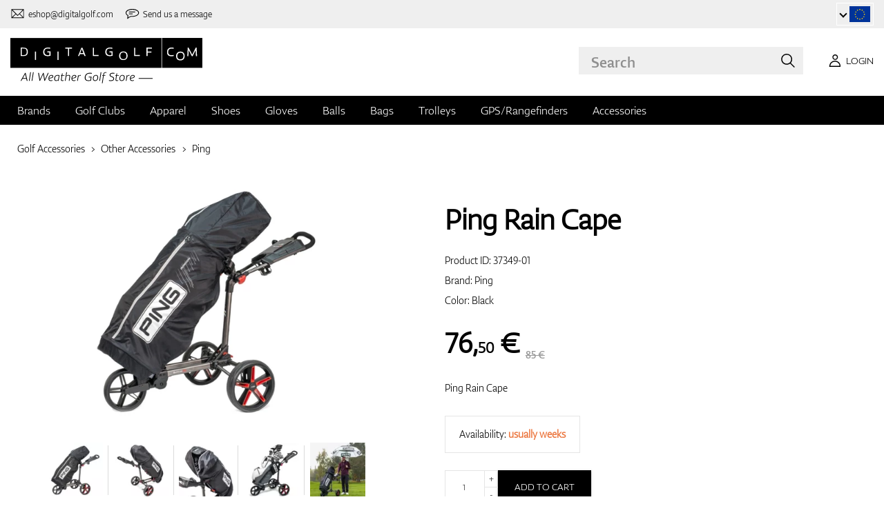

--- FILE ---
content_type: text/html; charset=UTF-8
request_url: https://www.digitalgolf.com/golf-accessories/other-accessories/ping-rain-cape-p89472
body_size: 15241
content:
<!DOCTYPE html PUBLIC "-//W3C//DTD XHTML 1.0 Transitional//EN" "http://www.w3.org/TR/xhtml1/DTD/xhtml1-transitional.dtd">
<html xmlns="http://www.w3.org/1999/xhtml" xmlns:og="http://ogp.me/ns#" xml:lang="en" lang="en">
<!--
  This service is powered by Cyclone3 v2025.05.23 - professionals for better internet.
  Cyclone3 is a free open source Application Framework initially developed by Comsultia and licensed under GNU/GPLv2.
  Addons and overlays are copyright of their respective owners.
  Information and contribution at http://www.cyclone3.org
-->
<head>
 <title>Ping Rain Cape Black | DIGITALGOLF</title>
 <meta http-equiv="X-UA-Compatible" content="IE=edge" />
 <meta http-equiv="content-type" content="text/html; charset=UTF-8" />
 <meta name="robots" content="index,follow" />
 <meta name="viewport" content="width=device-width, initial-scale=1.0" />
 <meta name="domain" content="digitalgolf.com#ok" />
 <link as="style" href="https://www.digitalgolf.com/media/eshop_css/complete.min.css?1768825174" rel="preload" />
 <link as="script" href="https://www.digitalgolf.com/media/eshop_js/complete.min.js?1752661997" rel="preload" />
 <link href="https://www.digitalgolf.com/media/eshop_css/complete.min.css?1768825174" media="screen, tv, projection" rel="stylesheet" type="text/css" />
 <link as="font" crossorigin="" href="https://s3-eu-west-1.amazonaws.com/fonts-ireland.typotheque.com/WF-028240-009457-001197-df2a136fae1ecfa7ceacb4a01651e3fe.woff2" rel="preload" type="font/woff2" />
 <link as="font" crossorigin="" href="https://s3-eu-west-1.amazonaws.com/fonts-ireland.typotheque.com/WF-028240-009457-001201-4076c5d6a5b786d7f5e4ef64b3dddd73.woff2" rel="preload" type="font/woff2" />
 <link as="font" crossorigin="" href="https://s3-eu-west-1.amazonaws.com/fonts-ireland.typotheque.com/WF-028240-009457-001203-87980234723ba10ed8e50430d23a7b94.woff2" rel="preload" type="font/woff2" />
 <link as="font" crossorigin="" href="https://s3-eu-west-1.amazonaws.com/fonts-ireland.typotheque.com/WF-028240-009457-001205-5b17cd755db54c5c52698830a5ec93df.woff2" rel="preload" type="font/woff2" />
 <link as="font" crossorigin="" href="https://s3-eu-west-1.amazonaws.com/fonts-ireland.typotheque.com/WF-028240-009457-001207-3019d1181effac85ce5761ba4988c669.woff2" rel="preload" type="font/woff2" />
 <script src="https://www.digitalgolf.com/media/eshop_js/complete.min.js?1752661997" type="text/javascript"></script>
 <script async="" src="https://www.digitalgolf.com/media/eshop_js/cookie.js?lng=en&v=1668504724" type="text/javascript"></script>
 <script type="text/javascript">ESP={},usrmevent=(document.cookie.match('usrmevent=digitalgolf:(....-..-.. ..:..:..)'))?document.cookie
  .match('usrmevent=digitalgolf:(....-..-.. ..:..:..)')[1]:null,(function(){if(typeof(Storage)!=="undefined")
  {if(sessionStorage.C3esp){ESP=JSON.parse(sessionStorage.C3esp);if(ESP.usrmevent!=usrmevent){ESP={}}};}else{}})(window,document)</script>
 <script type="text/javascript">dataLayer=[{'pageCategory' : 'product','ecomm_pagetype' : 'product','dynx_pagetype' : 'offerdetail'}];</script>
 <script type="text/javascript">(function(w,d,s,l,i){w[l]=w[l]||[];w[l].push({'gtm.start':
  new Date().getTime(),event:'gtm.js'});var f=d.getElementsByTagName(s)[0],
  j=d.createElement(s),dl=l!='dataLayer'?'&l='+l:'';j.async=true;j.src=
  'https://www.googletagmanager.com/gtm.js?id='+i+dl+ '&gtm_auth=klCepjJl1pAETrDYbMFVPg&gtm_preview=env-2&gtm_cookies_win=x';f.parentNode.insertBefore(j,f);
  })(window,document,'script','dataLayer','GTM-W4G96DV');</script>
 <meta name="description" content="We offer you Ping Rain Cape in category Other Accessories. Visit our online shop focusing on golf equipment digitalgolf.sk and choose from a wide offer" />
 <link href="https://www.digitalgolf.com/golf-accessories/other-accessories/ping-rain-cape-p89472" rel="canonical" />
 <link as="script" href="https://www.digitalgolf.com/media/eshop_js/zoom-1.7.21/jquery.zoom.min.js" rel="preload" />
 <script defer="" src="https://www.digitalgolf.com/media/eshop_js/zoom-1.7.21/jquery.zoom.min.js"></script>
 <meta name="google-site-verification" content="lnZNYu3tb9DYGIj945FXyQpwrDZxdRIKyRp7dOeGc7w" />
 <meta property="og:description" content="We offer you Ping Rain Cape in category Other Accessories. Visit our online shop focusing on golf equipment digitalgolf.sk and choose from a wide offer" />
 <meta property="og:image" content="https://www.digitalgolf.com/media/a501/image/file/7/0041/digitalgolf-ping_37349-01-1.prtj.png" />
 <meta property="og:locale" content="en_US" />
 <meta property="og:title" content="Ping Rain Cape Black" />
 <meta property="og:type" content="website" />
 <meta property="og:url" content="https://www.digitalgolf.com/golf-accessories/other-accessories/ping-rain-cape-p89472" />
 <meta name="twitter:card" content="summary" />
 <meta name="twitter:description" content="We offer you Ping Rain Cape in category Other Accessories. Visit our online shop focusing on golf equipment digitalgolf.sk and choose from a wide offer" />
 <meta content="https://www.digitalgolf.com/media/a501/image/file/7/0041/digitalgolf-ping_37349-01-1.prtj.png" name="twitter:image" />
 <meta name="twitter:title" content="Ping Rain Cape Black" />
 <meta name="twitter:url" content="https://www.digitalgolf.com/golf-accessories/other-accessories/ping-rain-cape-p89472" />
 <meta name="expires" content="0" />
</head>
<body>
<!-- Google Tag Manager (noscript) -->
<noscript><iframe src="https://www.googletagmanager.com/ns.html?id=GTM-W4G96DV&gtm_auth=klCepjJl1pAETrDYbMFVPg&gtm_preview=env-2&gtm_cookies_win=x"
height="0" width="0" style="display:none;visibility:hidden"></iframe></noscript>
<!-- End Google Tag Manager (noscript) -->

<!--[if lt IE 9]>	
	<link href="/media/eshop_css/ie9_down.screen.css" media="screen, tv, projection" rel="stylesheet" type="text/css" />
<![endif]-->

<script type="text/javascript">
//<![CDATA[ 
	var cyclone3 = {
		'onLoad'		:[],
		'domain'       : "https://www.digitalgolf.com",
		//'ads'          : "",
		//'ads_ssl'      : "",
		'domain_name'  : "digitalgolf.com",
		'domainMedia'    : "https://www.digitalgolf.com/media",
		'domainGrf'    : "https://www.digitalgolf.com/media/grf",
		'lng'          : "en",
		'lng_brand':
		{
			'sk': 'znacka',
			'cs': 'znacka',
			'de-AT': 'znacka',
			'en': 'brand'
		},
		'log'          : function(logMsg, logLevel) {
			if(typeof logLevel === "undefined")
			{
				logLevel = 0;
			}
			if (logLevel <= cyclone3.logLevel || logDebug)
			{
				try{
					if(console){
						console.log(logMsg);
					}
				}catch(e){
					//ignore
				}
			}
		},
		l10n: {},
		pageData: {},
		logLevel: 10,
		logDebug: false,
		'cancelEvent': function(event) {
			event.preventDefault ? event.preventDefault() : event.returnValue = false;
		},
		'ias': null,
		'trackEvent': function(category, action, opt_label, opt_value, opt_noninteraction) {
			try{
				cyclone3.log(category+' '+action+' '+opt_label+' '+opt_value+' '+opt_noninteraction)
				pageTracker._trackEvent(category, action, opt_label, opt_value, opt_noninteraction);
			}catch(e){
				//ignore
			}
		}
	}
//]]>
</script>





	
	

		


		<header id="site_head">

			
		
			<div id="mask"></div>
			
	
	<div class="container--fluid leg__select__container">
		<div class="container">

			<div class="leg__select__container--left">
				

               
				<a class="email" href="mailto:eshop@digitalgolf.com" aria-label="Contact us"><i></i><span>eshop@digitalgolf.com</span></a>
				<a class="poradna" href="#" onclick="liveAgentChatBtn.onClick();" aria-label="Send us a message"><i></i><span>Send us a message</span></a>
			</div>		
			
			<div class="leg__select__container--right">
				<div class="leg_select"> 
					<div class="dropdown-container"></div>
					
						<a href="https://www.digitalgolf.at" class="select-item " title="Zur Domain digitalgolf.at wechseln">
							<span class="flag flag--at"></span>
						</a>								
					
						<a href="https://www.digitalgolf.com" class="select-item current" title="Go to digitalgolf.com">
							<span class="flag flag--eu"></span>
						</a>								
					
						<a href="https://www.digitalgolf.cz" class="select-item " title="Přejít na digitalgolf.cz">
							<span class="flag flag--cz"></span>
						</a>								
					
						<a href="https://www.digitalgolf.de" class="select-item " title="Zur Domain digitalgolf.de wechseln">
							<span class="flag flag--de"></span>
						</a>								
					
						<a href="https://www.digitalgolf.sk" class="select-item " title="Prejsť na digitalgolf.sk">
							<span class="flag flag--sk"></span>
						</a>								
					
						<a href="https://fr.digitalgolf.com" class="select-item " title="Aller vers digitalgolf.fr">
							<span class="flag flag--fr"></span>
						</a>								
					
				</div>
			</div>

		</div>
	</div>
	
	<script type="text/javascript">
		digitalgolf.legislation = {
			'popup':
			{
				'tog': function()
				{
					if($('.leg_select_popup').is(':visible'))
					{
						$('.leg_select').removeClass('open');
						$('.leg_select_popup').stop().fadeOut('fast');
					}
					else
					{
						$('.leg_select').addClass('open');
						$('.leg_select_popup').stop().fadeIn('fast');
					}
				}
			}
		};
		$('.leg_select > span.current').click(
			function(){
				digitalgolf.legislation.popup.tog();
			}
		)
		$(document).mouseup(function (e)
		{
			var container = $(".leg_select_popup, .leg_select");
		
			if (!container.is(e.target) // if the target of the click isn't the container...
				&& container.has(e.target).length === 0) // ... nor a descendant of the container
			{
				$('.leg_select').removeClass('open');
				$('.leg_select_popup').hide();
			}
		});
	</script>
	
	<script type="text/javascript">
		digitalgolf.legislation2 = {
			'popup2':
			{
				'tog': function()
				{
					if($('.leg_select_popup2').is(':visible'))
					{
						$('.leg_select2').removeClass('open');
						$('.leg_select_popup2').stop().fadeOut('fast');
					}
					else
					{
						$('.leg_select2').addClass('open');
						$('.leg_select_popup2').stop().fadeIn('fast');
					}
				}
			}
		};
		$('.leg_select2 > span.current').click(
			function(){
				digitalgolf.legislation2.popup2.tog();
			}
		)
		$(document).mouseup(function (e)
		{
			var container = $(".leg_select_popup2, .leg_select2");
		
			if (!container.is(e.target) // if the target of the click isn't the container...
				&& container.has(e.target).length === 0) // ... nor a descendant of the container
			{
				$('.leg_select2').removeClass('open');
				$('.leg_select_popup2').hide();
			}
		});
	</script>
		
	

			<div class="container">
				<div class="main">

					

					<div class="logo-container">
						<a href="/" class="logo">
							<img src="https://www.digitalgolf.com/media/eshop_grf/logos/logo_EN.svg" class="logo-desktop" width="278" height="70" alt="Digitalgolf">
							<img src="https://www.digitalgolf.com/media/eshop_grf/logos/logo_EN_mobil.svg" class="logo-mobile" width="190" height="31" alt="Digitalgolf">
						</a>
					</div>

					<div id="search_wrapper">
						<form action="/search" method="get" class="search">
							<input id="headsearch_query" name="q" type="text" placeholder="Search" autocomplete="off" tabindex />
							<input type="submit" value="Search" />
						</form>
						<div class="autosuggest">
							<div class="items"></div>
							<div class="popup summary">
								<span class="total"></span>
							</div>
							<span class="close"></span>
						</div>
					</div>

					<script type="application/ld+json">
						
						{
							"@context" : "https://schema.org",
							"@type" : "WebSite",
							"name" : "DIGITALGOLF",
							"url" : "https://www.digitalgolf.com",
							"potentialAction": {
								"@type" : "SearchAction",
								"target" : {
									"@type" : "EntryPoint",
									"urlTemplate" : "https://www.digitalgolf.com/search?q={q}"
								},
								"query-input" : "required name=q"
							}
						}
					</script>


	

		<i style="display: none">cookies disabled</i>
		<script>
			document.getElementsByTagName('HTML')[0].classList.add('cookie--disabled');
		</script>
	
	

				
					<a class="btn btn__login login off" href="/user/login" aria-label="Login"><i></i><span>Login</span></a>
					
					<div class="popup login_popup">
						<form action="/user/login" method="post" class="form standard cols_2" enctype="multipart/form-data">
							<input type="hidden" name="url" value="https://www.digitalgolf.com/en" />
							
							<span class="form_item ">
								<label>E-mail</label>
								<input type="email" name="login" placeholder="your email" value="" />
							</span>
							
							<span class="form_item ">
								<label>Password</label>
								<input type="password" name="pass" placeholder="password" value="" />
							</span>
						
							<legend>Forgot your password?</legend>
							
							<p>
								Let us <a href="/user/forgotten-password">generate a new one</a> for you.
							</p>
							
							<p>
								If you don't have an account, <a href="/user/registration">register a new one</a>.
							</p>
							
							<div class="action_buttons">
								<input name="submit" type="submit" class="button log_in" value="Log in" />
							</div>
							<span class="close"></span>
						</form>
					</div>
				

					<button class="btn btn__menu" data-js-toggle="main-nav" data-js-scrollfix="body" aria-label="MENU">
						<span>MENU</span>
						<i></i>
					</button>

				</div><!--/main-->
			</div><!--/Container-->

	
			<nav class="nav__main" data-js-target="main-nav">
				<div class="container">

					<ul class="menu">

						
	
	<li data-js-sub="999999" data-js-sub-name="Brands"
	 class=" sub columned item_999999 lng_en">
	
		<a href="/brands"  >Brands</a>
	
	 
		<ul class="submenu">
			<li class="sub sub__nav--banner">
				<div class="banner__wrapper" data-js-sub-nav-banner="999999" data-js-sub-nav-url="/json/_other/en/900?id=999999&limit=1&target=menu">
					
					<div class="skeleton__loader"></div>
				</div>
			</li>
		
			<li class=" ">
			
				<a href="https://www.digitalgolf.com/adidas"  >Adidas</a>
		
			</li>
		
			<li class=" ">
			
				<a href="https://www.digitalgolf.com/alberto"  >Alberto</a>
		
			</li>
		
			<li class=" ">
			
				<a href="https://www.digitalgolf.com/axglo"  >Axglo</a>
		
			</li>
		
			<li class=" ">
			
				<a href="https://www.digitalgolf.com/big-max"  >Big Max</a>
		
			</li>
		
			<li class=" ">
			
				<a href="https://www.digitalgolf.com/bridgestone"  >Bridgestone</a>
		
			</li>
		
			<li class=" ">
			
				<a href="https://www.digitalgolf.com/bushnell"  >Bushnell</a>
		
			</li>
		
			<li class=" ">
			
				<a href="https://www.digitalgolf.com/callaway"  >Callaway</a>
		
			</li>
		
			<li class=" ">
			
				<a href="https://www.digitalgolf.com/calvin-klein"  >Calvin Klein</a>
		
			</li>
		
			<li class=" ">
			
				<a href="https://www.digitalgolf.com/chervo"  >Chervo</a>
		
			</li>
		
			<li class=" ">
			
				<a href="https://www.digitalgolf.com/cleveland"  >Cleveland</a>
		
			</li>
		
			<li class=" ">
			
				<a href="https://www.digitalgolf.com/clicgear"  >Clicgear</a>
		
			</li>
		
			<li class=" ">
			
				<a href="https://www.digitalgolf.com/colmar"  >Colmar</a>
		
			</li>
		
			<li class=" ">
			
				<a href="https://www.digitalgolf.com/cross"  >Cross</a>
		
			</li>
		
			<li class=" ">
			
				<a href="https://www.digitalgolf.com/digitalgolf"  >digitalgolf</a>
		
			</li>
		
			<li class=" ">
			
				<a href="https://www.digitalgolf.com/ecco"  >Ecco</a>
		
			</li>
		
			<li class=" ">
			
				<a href="https://www.digitalgolf.com/fatplate"  >FatPlate</a>
		
			</li>
		
			<li class=" ">
			
				<a href="https://www.digitalgolf.com/footjoy"  >FootJoy</a>
		
			</li>
		
			<li class=" ">
			
				<a href="https://www.digitalgolf.com/garmin"  >Garmin</a>
		
			</li>
		
			<li class=" ">
			
				<a href="https://www.digitalgolf.com/golf-pride"  >Golf Pride</a>
		
			</li>
		
			<li class=" ">
			
				<a href="https://www.digitalgolf.com/golfino"  >Golfino</a>
		
			</li>
		
			<li class=" ">
			
				<a href="https://www.digitalgolf.com/hugo-boss"  >Hugo Boss</a>
		
			</li>
		
			<li class=" ">
			
				<a href="https://www.digitalgolf.com/icart"  >iCart</a>
		
			</li>
		
			<li class=" ">
			
				<a href="https://www.digitalgolf.com/j-lindeberg"  >J.Lindeberg</a>
		
			</li>
		
			<li class=" ">
			
				<a href="https://www.digitalgolf.com/jucad"  >JuCad</a>
		
			</li>
		
			<li class=" ">
			
				<a href="https://www.digitalgolf.com/kjus"  >Kjus</a>
		
			</li>
		
			<li class=" ">
			
				<a href="https://www.digitalgolf.com/leadbetter"  >Leadbetter</a>
		
			</li>
		
			<li class=" ">
			
				<a href="https://www.digitalgolf.com/lignum"  >Lignum</a>
		
			</li>
		
			<li class=" ">
			
				<a href="https://www.digitalgolf.com/macgregor"  >MacGregor</a>
		
			</li>
		
			<li class=" ">
			
				<a href="https://www.digitalgolf.com/masters"  >Masters</a>
		
			</li>
		
			<li class=" ">
			
				<a href="https://www.digitalgolf.com/mdc"  >MDC</a>
		
			</li>
		
			<li class=" ">
			
				<a href="https://www.digitalgolf.com/mgi"  >MGI</a>
		
			</li>
		
			<li class=" ">
			
				<a href="https://www.digitalgolf.com/mizuno"  >Mizuno</a>
		
			</li>
		
			<li class=" ">
			
				<a href="https://www.digitalgolf.com/motocaddy"  >Motocaddy</a>
		
			</li>
		
			<li class=" ">
			
				<a href="https://www.digitalgolf.com/nike"  >Nike</a>
		
			</li>
		
			<li class=" ">
			
				<a href="https://www.digitalgolf.com/nikon"  >Nikon</a>
		
			</li>
		
			<li class=" ">
			
				<a href="https://www.digitalgolf.com/odyssey"  >Odyssey</a>
		
			</li>
		
			<li class=" ">
			
				<a href="https://www.digitalgolf.com/ogio"  >Ogio</a>
		
			</li>
		
			<li class=" ">
			
				<a href="https://www.digitalgolf.com/peak-performance"  >Peak Performance</a>
		
			</li>
		
			<li class=" ">
			
				<a href="https://www.digitalgolf.com/ping"  >Ping</a>
		
			</li>
		
			<li class=" ">
			
				<a href="https://www.digitalgolf.com/pitchfix"  >Pitchfix</a>
		
			</li>
		
			<li class=" ">
			
				<a href="https://www.digitalgolf.com/pride"  >Pride</a>
		
			</li>
		
			<li class=" ">
			
				<a href="https://www.digitalgolf.com/pure-2-imp"  >Pure 2 Imp</a>
		
			</li>
		
			<li class=" ">
			
				<a href="https://www.digitalgolf.com/pure-grip"  >Pure Grip</a>
		
			</li>
		
			<li class=" ">
			
				<a href="https://www.digitalgolf.com/ralph-lauren"  >Ralph Lauren</a>
		
			</li>
		
			<li class=" ">
			
				<a href="https://www.digitalgolf.com/ralph-lauren-rlx"  >Ralph Lauren RLX</a>
		
			</li>
		
			<li class=" ">
			
				<a href="https://www.digitalgolf.com/ralph-lauren-rlx"  >Ralph Lauren RLX </a>
		
			</li>
		
			<li class=" ">
			
				<a href="https://www.digitalgolf.com/scotty-cameron"  >Scotty Cameron</a>
		
			</li>
		
			<li class=" ">
			
				<a href="https://www.digitalgolf.com/sharpie"  >Sharpie</a>
		
			</li>
		
			<li class=" ">
			
				<a href="https://www.digitalgolf.com/softspikes"  >SoftSpikes</a>
		
			</li>
		
			<li class=" ">
			
				<a href="https://www.digitalgolf.com/softspikes"  >Softspikes</a>
		
			</li>
		
			<li class=" ">
			
				<a href="https://www.digitalgolf.com/srixon"  >Srixon</a>
		
			</li>
		
			<li class=" ">
			
				<a href="https://www.digitalgolf.com/super-stroke"  >Super Stroke</a>
		
			</li>
		
			<li class=" ">
			
				<a href="https://www.digitalgolf.com/taylormade"  >TaylorMade</a>
		
			</li>
		
			<li class=" ">
			
				<a href="https://www.digitalgolf.com/titleist"  >Titleist</a>
		
			</li>
		
			<li class=" ">
			
				<a href="https://www.digitalgolf.com/under-armour"  >Under Armour</a>
		
			</li>
		
			<li class=" ">
			
				<a href="https://www.digitalgolf.com/winn"  >Winn</a>
		
			</li>
		
			<li class=" ">
			
				<a href="https://www.digitalgolf.com/wishbone"  >Wishbone</a>
		
			</li>
		
			<li class=" ">
			
				<a href="https://www.digitalgolf.com/zoom"  >Zoom</a>
		
			</li>
		
		</ul>
	
	
	</li>
    
	
	
	
						
						
	<li data-js-sub="22" data-js-sub-name="Golf Clubs"
	 class=" sub item_22 lng_en">
	
		<picture data-id="14064">
			<source srcset="/media/a501/image/file/109/0021/3-56-std-satin-z-00214988.webp" type="image/webp">
			<img class="menu__img" src="https://www.digitalgolf.com/media/a501/image/file/9/0011/3-56-std-satin-z-00112471.jpg" width="120" height="150" alt="Golf Clubs" loading="lazy" onload="this.classList.add('l_done')" />
		</picture>
	
		<a href="/golf-clubs"  >Golf Clubs</a>
	
	
		<ul data-js-owl2="category_menu" id="category-menu-0" class="submenu submenu--with-illustrations owl-carousel carousel--sides-nav carousel--sides-nav--box-buttons">
		
			<div class="menu-item ">
			
				<picture data-id="72384">
					<source srcset="https://www.digitalgolf.com/media/a501/image/file/109/0046/100.L6Yo.webp" type="image/webp">
					<img class="" src="https://www.digitalgolf.com/media/a501/image/file/9/0046/100.ld1p.png" width="130" height="130" alt="Golf Clubs" />
				</picture>
			
				<a href="/golf-clubs/drivers"  >Drivers</a>
			</div>
		
			<div class="menu-item ">
			
				<picture data-id="72385">
					<source srcset="https://www.digitalgolf.com/media/a501/image/file/109/0046/101.2UFu.webp" type="image/webp">
					<img class="" src="https://www.digitalgolf.com/media/a501/image/file/9/0046/101.VO3w.png" width="130" height="130" alt="Golf Clubs" />
				</picture>
			
				<a href="/golf-clubs/fairway-woods"  >Fairway Woods</a>
			</div>
		
			<div class="menu-item ">
			
				<picture data-id="72386">
					<source srcset="https://www.digitalgolf.com/media/a501/image/file/109/0046/102.vZSO.webp" type="image/webp">
					<img class="" src="https://www.digitalgolf.com/media/a501/image/file/9/0046/102.mfjm.png" width="130" height="130" alt="Golf Clubs" />
				</picture>
			
				<a href="/golf-clubs/hybrids"  >Hybrids</a>
			</div>
		
			<div class="menu-item ">
			
				<picture data-id="72391">
					<source srcset="https://www.digitalgolf.com/media/a501/image/file/109/0046/109.k64l.webp" type="image/webp">
					<img class="" src="https://www.digitalgolf.com/media/a501/image/file/9/0046/109.f0Cl.png" width="130" height="130" alt="Golf Clubs" />
				</picture>
			
				<a href="/golf-clubs/irons"  >Irons</a>
			</div>
		
			<div class="menu-item ">
			
				<picture data-id="72390">
					<source srcset="https://www.digitalgolf.com/media/a501/image/file/109/0046/108.RDAd.webp" type="image/webp">
					<img class="" src="https://www.digitalgolf.com/media/a501/image/file/9/0046/108.lpR2.png" width="130" height="130" alt="Golf Clubs" />
				</picture>
			
				<a href="/golf-clubs/wedges"  >Wedges</a>
			</div>
		
			<div class="menu-item ">
			
				<picture data-id="72389">
					<source srcset="https://www.digitalgolf.com/media/a501/image/file/109/0046/107.FFpd.webp" type="image/webp">
					<img class="" src="https://www.digitalgolf.com/media/a501/image/file/9/0046/107.3Esj.png" width="130" height="130" alt="Golf Clubs" />
				</picture>
			
				<a href="/golf-clubs/putters"  >Putters</a>
			</div>
		
			<div class="menu-item ">
			
				<picture data-id="72387">
					<source srcset="https://www.digitalgolf.com/media/a501/image/file/109/0046/103.QKh6.webp" type="image/webp">
					<img class="" src="https://www.digitalgolf.com/media/a501/image/file/9/0046/103.gNaO.png" width="130" height="130" alt="Golf Clubs" />
				</picture>
			
				<a href="/golf-clubs/chippers"  >Chippers</a>
			</div>
		
			<div class="menu-item ">
			
				<picture data-id="72388">
					<source srcset="https://www.digitalgolf.com/media/a501/image/file/109/0046/104.BXxA.webp" type="image/webp">
					<img class="" src="https://www.digitalgolf.com/media/a501/image/file/9/0046/104.EAUc.png" width="130" height="130" alt="Golf Clubs" />
				</picture>
			
				<a href="/golf-clubs/package-sets"  >Package Sets</a>
			</div>
		
		</ul>
	
	
	</li>
    
	<li data-js-sub="44" data-js-sub-name="Golf Apparel"
	 class=" sub item_44 lng_en">
	
		<picture data-id="58808">
			<source srcset="/media/a501/image/file/109/0035/digitalgolf-oblecenie-homepage-00350708.webp" type="image/webp">
			<img class="menu__img" src="https://www.digitalgolf.com/media/a501/image/file/9/0035/digitalgolf-oblecenie-homepage.jpg" width="120" height="150" alt="Golf Apparel" loading="lazy" onload="this.classList.add('l_done')" />
		</picture>
	
		<a href="/golf-apparel"  >Apparel</a>
	
	 
		<ul class="submenu">
			<li class="sub sub__nav--banner">
				<div class="banner__wrapper" data-js-sub-nav-banner="44" data-js-sub-nav-url="/json/_other/en/900?id=44&limit=1&target=menu">
					
					<div class="skeleton__loader"></div>
				</div>
			</li>
		
			<li class="sub sub-with-col ">
			
				<a href="/golf-apparel/mens"  >Men's</a>
		
									<ul class="subsubmenu">

								
								
										<li>
											<a href="/golf-apparel/mens/visors-caps-hats"  >Visors, Caps, Hats</a>


								
								
										<li>
											<a href="/golf-apparel/mens/polo-t-shirts"  >Polo & T-Shirts</a>


								
								
										<li>
											<a href="/golf-apparel/mens/trousers"  >Trousers</a>


								
								
										<li>
											<a href="/golf-apparel/mens/shorts"  >Shorts</a>


								
								
										<li>
											<a href="/golf-apparel/mens/jackets"  >Jackets</a>


								
								
										<li>
											<a href="/golf-apparel/mens/vests"  >Vests</a>


								
								
										<li>
											<a href="/golf-apparel/mens/sweaters"  >Sweaters</a>


								
								
										<li>
											<a href="/golf-apparel/mens/belts"  >Belts</a>


								
								
										<li>
											<a href="/golf-apparel/mens/socks"  >Socks</a>


								
								
									</ul>
									<ul class="subsubmenu">
								
										<li>
											<a href="/golf-apparel/mens/base-layers-thermals"  >Base Layers & Thermals</a>


								
								
										<li>
											<a href="/golf-apparel/mens/underwear"  >Underwear</a>


								
								
										<li>
											<a href="/golf-apparel/mens/winter-caps"  >Winter Caps</a>


								
								
										<li>
											<a href="/golf-apparel/mens/sale"  >Sale</a>


										</li>
									</ul>
	
			</li>
		
			<li class="sub sub-with-col ">
			
				<a href="/golf-apparel/ladies"  >Ladies</a>
		
									<ul class="subsubmenu">

								
								
										<li>
											<a href="/golf-apparel/ladies/visors-caps-hats"  >Visors, Caps, Hats</a>


								
								
										<li>
											<a href="/golf-apparel/ladies/polo-t-shirts"  >Polo & T-Shirts</a>


								
								
										<li>
											<a href="/golf-apparel/ladies/trousers"  >Trousers</a>


								
								
										<li>
											<a href="/golf-apparel/ladies/shorts"  >Shorts</a>


								
								
										<li>
											<a href="/golf-apparel/ladies/dresses-skirts"  >Dresses & Skirts</a>


								
								
										<li>
											<a href="/golf-apparel/ladies/jackets"  >Jackets</a>


								
								
										<li>
											<a href="/golf-apparel/ladies/vests"  >Vests</a>


								
								
										<li>
											<a href="/golf-apparel/ladies/sweaters"  >Sweaters</a>


								
								
										<li>
											<a href="/golf-apparel/ladies/belts"  >Belts</a>


								
								
									</ul>
									<ul class="subsubmenu">
								
										<li>
											<a href="/golf-apparel/ladies/socks"  >Socks</a>


								
								
										<li>
											<a href="/golf-apparel/ladies/base-layers"  >Base Layers</a>


								
								
										<li>
											<a href="/golf-apparel/ladies/underwear"  >Underwear</a>


								
								
										<li>
											<a href="/golf-apparel/ladies/winter-caps"  >Winter Caps</a>


								
								
										<li>
											<a href="/golf-apparel/ladies/sale"  >Sale</a>


										</li>
									</ul>
	
			</li>
		
			<li class="sub ">
			
				<a href="/golf-apparel/juniors-childrens"  >Juniors & Childrens</a>
		
									<ul class="subsubmenu">

								
								
										<li>
											<a href="/golf-apparel/juniors-childrens/sale"  >Sale</a>


								
								
										<li>
											<a href="/golf-apparel/juniors-childrens/new-arrivals"  >New Arrivals</a>


										</li>
									</ul>
	
			</li>
		
		</ul>
	
	
	</li>
    
	<li data-js-sub="679" data-js-sub-name="Shoes"
	 class=" sub item_679 lng_en">
	
		<picture data-id="58809">
			<source srcset="/media/a501/image/file/109/0035/digitalgolf-topanky-homepage.webp" type="image/webp">
			<img class="menu__img" src="https://www.digitalgolf.com/media/a501/image/file/9/0035/digitalgolf-topanky-homepage.jpg" width="120" height="150" alt="Shoes" loading="lazy" onload="this.classList.add('l_done')" />
		</picture>
	
		<a href="/shoes"  >Shoes</a>
	
	 
		<ul class="submenu">
			<li class="sub sub__nav--banner">
				<div class="banner__wrapper" data-js-sub-nav-banner="679" data-js-sub-nav-url="/json/_other/en/900?id=679&limit=1&target=menu">
					
					<div class="skeleton__loader"></div>
				</div>
			</li>
		
			<li class="sub ">
			
				<a href="/shoes/mens"  >Men's</a>
		
									<ul class="subsubmenu">

								
								
										<li>
											<a href="/shoes/mens/spiked"  >Spiked</a>


								
								
										<li>
											<a href="/shoes/mens/spikeless"  >Spikeless</a>


										</li>
									</ul>
	
			</li>
		
			<li class="sub ">
			
				<a href="/shoes/ladies"  >Ladies</a>
		
									<ul class="subsubmenu">

								
								
										<li>
											<a href="/shoes/ladies/spiked"  >Spiked</a>


								
								
										<li>
											<a href="/shoes/ladies/spikeless"  >Spikeless</a>


										</li>
									</ul>
	
			</li>
		
			<li class="sub ">
			
				<a href="/shoes/juniors-childrens"  >Juniors & Childrens</a>
		
									<ul class="subsubmenu">

								
								
										<li>
											<a href="/shoes/juniors-childrens/spiked"  >Spiked</a>


								
								
										<li>
											<a href="/shoes/juniors-childrens/spikeless"  >Spikeless</a>


										</li>
									</ul>
	
			</li>
		
			<li class=" ">
			
				<a href="/shoes/insoles"  >Insoles</a>
		
			</li>
		
			<li class=" ">
			
				<a href="/shoes/spikes"  >Spikes</a>
		
			</li>
		
			<li class=" ">
			
				<a href="/shoes/shoe-bags"  >Shoe Bags</a>
		
			</li>
		
			<li class=" ">
			
				<a href="/shoes/accessories"  >Accessories</a>
		
			</li>
		
		</ul>
	
	
	</li>
    
	<li data-js-sub="67" data-js-sub-name="Golf Gloves"
	 class=" sub item_67 lng_en">
	
		<picture data-id="58810">
			<source srcset="/media/a501/image/file/109/0035/digitalgolf-rukavice-homepage.webp" type="image/webp">
			<img class="menu__img" src="https://www.digitalgolf.com/media/a501/image/file/9/0035/digitalgolf-rukavice-homepage.jpg" width="120" height="150" alt="Golf Gloves" loading="lazy" onload="this.classList.add('l_done')" />
		</picture>
	
		<a href="/golf-gloves"  >Gloves</a>
	
	 
		<ul class="submenu">
			<li class="sub sub__nav--banner">
				<div class="banner__wrapper" data-js-sub-nav-banner="67" data-js-sub-nav-url="/json/_other/en/900?id=67&limit=1&target=menu">
					
					<div class="skeleton__loader"></div>
				</div>
			</li>
		
			<li class=" ">
			
				<a href="/golf-gloves/mens"  >Men's</a>
		
			</li>
		
			<li class=" ">
			
				<a href="/golf-gloves/ladies"  >Ladies</a>
		
			</li>
		
			<li class=" ">
			
				<a href="/golf-gloves/juniors-childrens"  >Juniors & Childrens</a>
		
			</li>
		
		</ul>
	
	
	</li>
    
	<li data-js-sub="26" data-js-sub-name="Golf Balls"
	 class=" sub item_26 lng_en">
	
		<picture data-id="58807">
			<source srcset="/media/a501/image/file/109/0035/digitalgolf-lopticky-homepage.webp" type="image/webp">
			<img class="menu__img" src="https://www.digitalgolf.com/media/a501/image/file/9/0035/digitalgolf-lopticky-homepage.jpg" width="120" height="150" alt="Golf Balls" loading="lazy" onload="this.classList.add('l_done')" />
		</picture>
	
		<a href="/golf-balls"  >Balls</a>
	
	
		<ul data-js-owl2="category_menu" id="category-menu-4" class="submenu submenu--with-illustrations owl-carousel carousel--sides-nav carousel--sides-nav--box-buttons">
		
			<div class="menu-item ">
			
				<picture data-id="73079">
					<source srcset="https://www.digitalgolf.com/media/a501/image/file/109/0047/6651.q3Gg.webp" type="image/webp">
					<img class="" src="https://www.digitalgolf.com/media/a501/image/file/9/0047/6651.F03C.png" width="130" height="130" alt="Golf Balls" />
				</picture>
			
				<a href="/golf-balls/new"  >Golf Balls New</a>
			</div>
		
			<div class="menu-item ">
			
				<picture data-id="73080">
					<source srcset="https://www.digitalgolf.com/media/a501/image/file/109/0047/6661.TrGJ.webp" type="image/webp">
					<img class="" src="https://www.digitalgolf.com/media/a501/image/file/9/0047/6661.EWAG.jpg" width="130" height="130" alt="Golf Balls" />
				</picture>
			
				<a href="/golf-balls/practice"  >Practice</a>
			</div>
		
		</ul>
	
	
	</li>
    
	<li data-js-sub="683" data-js-sub-name="Golf Bags"
	 class=" sub item_683 lng_en">
	
		<picture data-id="58805">
			<source srcset="/media/a501/image/file/109/0035/digitalgolf-bagy-homepage.webp" type="image/webp">
			<img class="menu__img" src="https://www.digitalgolf.com/media/a501/image/file/9/0035/digitalgolf-bagy-homepage.jpg" width="120" height="150" alt="Golf Bags" loading="lazy" onload="this.classList.add('l_done')" />
		</picture>
	
		<a href="/golf-bags"  >Bags</a>
	
	
		<ul data-js-owl2="category_menu" id="category-menu-5" class="submenu submenu--with-illustrations owl-carousel carousel--sides-nav carousel--sides-nav--box-buttons">
		
			<div class="menu-item ">
			
				<picture data-id="73076">
					<source srcset="https://www.digitalgolf.com/media/a501/image/file/109/0047/968.UP9N.webp" type="image/webp">
					<img class="" src="https://www.digitalgolf.com/media/a501/image/file/9/0047/968.9vjP.jpg" width="130" height="130" alt="Golf Bags" />
				</picture>
			
				<a href="/golf-bags/cart-bags"  >Cart Bags</a>
			</div>
		
			<div class="menu-item ">
			
				<picture data-id="73077">
					<source srcset="https://www.digitalgolf.com/media/a501/image/file/109/0047/1035.sZCT.webp" type="image/webp">
					<img class="" src="https://www.digitalgolf.com/media/a501/image/file/9/0047/1035.GIbD.jpg" width="130" height="130" alt="Golf Bags" />
				</picture>
			
				<a href="/golf-bags/stand-bags"  >Stand Bags</a>
			</div>
		
			<div class="menu-item ">
			
				<picture data-id="73078">
					<source srcset="https://www.digitalgolf.com/media/a501/image/file/109/0047/855.e7qJ.webp" type="image/webp">
					<img class="" src="https://www.digitalgolf.com/media/a501/image/file/9/0047/855.YGER.jpg" width="130" height="130" alt="Golf Bags" />
				</picture>
			
				<a href="/golf-bags/travel-bags"  >Travel Covers</a>
			</div>
		
			<div class="menu-item ">
			
				<picture data-id="73081">
					<source srcset="https://www.digitalgolf.com/media/a501/image/file/109/0047/953.rSxP.webp" type="image/webp">
					<img class="" src="https://www.digitalgolf.com/media/a501/image/file/9/0047/953.Xl9Y.png" width="130" height="130" alt="Golf Bags" />
				</picture>
			
				<a href="/golf-accessories/bags/luggage"  >Luggage</a>
			</div>
		
		</ul>
	
	
	</li>
    
	<li data-js-sub="27" data-js-sub-name="Golf Trolleys"
	 class=" sub item_27 lng_en">
	
		<picture data-id="58804">
			<source srcset="/media/a501/image/file/109/0035/digitalgolf-voziky-homepage-00350733.webp" type="image/webp">
			<img class="menu__img" src="https://www.digitalgolf.com/media/a501/image/file/9/0035/digitalgolf-voziky-homepage.jpg" width="120" height="150" alt="Golf Trolleys" loading="lazy" onload="this.classList.add('l_done')" />
		</picture>
	
		<a href="/golf-trolleys"  >Trolleys</a>
	
	
		<ul data-js-owl2="category_menu" id="category-menu-6" class="submenu submenu--with-illustrations owl-carousel carousel--sides-nav carousel--sides-nav--box-buttons">
		
			<div class="menu-item ">
			
				<picture data-id="73087">
					<source srcset="https://www.digitalgolf.com/media/a501/image/file/109/0047/7656.9eqG.webp" type="image/webp">
					<img class="" src="https://www.digitalgolf.com/media/a501/image/file/9/0047/7656.EoPa.png" width="130" height="130" alt="Golf Trolleys" />
				</picture>
			
				<a href="/golf-trolleys/push-pull"  >Push/pull Trolleys</a>
			</div>
		
			<div class="menu-item ">
			
				<picture data-id="73086">
					<source srcset="https://www.digitalgolf.com/media/a501/image/file/109/0047/7626.47pO.webp" type="image/webp">
					<img class="" src="https://www.digitalgolf.com/media/a501/image/file/9/0047/7626.icry.png" width="130" height="130" alt="Golf Trolleys" />
				</picture>
			
				<a href="/golf-trolleys/electric"  >Electric Trolleys</a>
			</div>
		
			<div class="menu-item ">
			
				<picture data-id="73082">
					<source srcset="https://www.digitalgolf.com/media/a501/image/file/109/0047/688.VyoA.webp" type="image/webp">
					<img class="" src="https://www.digitalgolf.com/media/a501/image/file/9/0047/688.YGYb.jpg" width="130" height="130" alt="Golf Trolleys" />
				</picture>
			
				<a href="/golf-trolleys/trolley-accessories"  >Trolley Accessories</a>
			</div>
		
		</ul>
	
	
	</li>
    
	<li data-js-sub="1391" data-js-sub-name="Golf GPS & Rangefinders"
	 class=" sub item_1391 lng_en">
	
		<picture data-id="58806">
			<source srcset="/media/a501/image/file/109/0035/digitalgolf-gps-homepage.webp" type="image/webp">
			<img class="menu__img" src="https://www.digitalgolf.com/media/a501/image/file/9/0035/digitalgolf-gps-homepage.jpg" width="120" height="150" alt="Golf GPS &amp; Rangefinders" loading="lazy" onload="this.classList.add('l_done')" />
		</picture>
	
		<a href="/golf-gps-rangefinders"  >GPS/Rangefinders</a>
	
	 
		<ul class="submenu">
			<li class="sub sub__nav--banner">
				<div class="banner__wrapper" data-js-sub-nav-banner="1391" data-js-sub-nav-url="/json/_other/en/900?id=1391&limit=1&target=menu">
					
					<div class="skeleton__loader"></div>
				</div>
			</li>
		
			<li class=" ">
			
				<a href="/golf-gps-rangefinders/rangefinders"  >Rangefinders</a>
		
			</li>
		
			<li class=" ">
			
				<a href="/golf-gps-rangefinders/watches"  >Watches</a>
		
			</li>
		
			<li class=" ">
			
				<a href="/golf-gps-rangefinders/devices"  >GPS Devices</a>
		
			</li>
		
		</ul>
	
	
	</li>
    
	<li data-js-sub="66" data-js-sub-name="Golf Accessories"
	 class=" sub columned item_66 lng_en">
	
		<picture data-id="58811">
			<source srcset="/media/a501/image/file/109/0035/digitalgolf-prislusenstvo-homepage.webp" type="image/webp">
			<img class="menu__img" src="https://www.digitalgolf.com/media/a501/image/file/9/0035/digitalgolf-prislusenstvo-homepage-00350742.jpg" width="120" height="150" alt="Golf Accessories" loading="lazy" onload="this.classList.add('l_done')" />
		</picture>
	
		<a href="/golf-accessories"  class="current sub" >Accessories</a>
	
	 
		<ul class="submenu">
			<li class="sub sub__nav--banner">
				<div class="banner__wrapper" data-js-sub-nav-banner="66" data-js-sub-nav-url="/json/_other/en/900?id=66&limit=1&target=menu">
					
					<div class="skeleton__loader"></div>
				</div>
			</li>
		
			<li class=" ">
			
				<a href="/golf-accessories/tees"  >Tees</a>
		
			</li>
		
			<li class=" ">
			
				<a href="/golf-accessories/towels"  >Towels</a>
		
			</li>
		
			<li class=" ">
			
				<a href="/golf-accessories/umbrellas"  >Umbrellas</a>
		
			</li>
		
			<li class=" ">
			
				<a href="/golf-accessories/ball-markers"  >Ball Markers</a>
		
			</li>
		
			<li class=" ">
			
				<a href="/golf-accessories/divot-tools"  >Divot Tools</a>
		
			</li>
		
			<li class=" ">
			
				<a href="/golf-accessories/ball-retrievers"  >Ball Retrievers</a>
		
			</li>
		
			<li class=" ">
			
				<a href="/golf-accessories/sunglasses"  >Sunglasses</a>
		
			</li>
		
			<li class=" ">
			
				<a href="/golf-accessories/grips"  >Grips</a>
		
			</li>
		
			<li class=" ">
			
				<a href="/golf-accessories/shafts"  >Shafts</a>
		
			</li>
		
			<li class=" ">
			
				<a href="/golf-accessories/headcovers"  >Headcovers</a>
		
			</li>
		
			<li class=" ">
			
				<a href="/golf-accessories/luggage"  >Luggage</a>
		
			</li>
		
			<li class=" ">
			
				<a href="/golf-accessories/other-accessories"  class="current" >Other Accessories</a>
		
			</li>
		
			<li class=" ">
			
				<a href="/golf-accessories/training"  >Training</a>
		
			</li>
		
			<li class=" ">
			
				<a href="/golf-accessories/score-trackers"  >Score Trackers</a>
		
			</li>
		
			<li class=" ">
			
				<a href="/golf-accessories/brush-tools"  >Brush Tools</a>
		
			</li>
		
			<li class=" ">
			
				<a href="/golf-accessories/training-aids"  >Training Aids</a>
		
			</li>
		
		</ul>
	
	
	</li>
    
	
						
					</ul>

				</div>
			</nav>
	
		</header>



	
		  
	

	<div class="site en">

		

		<div class="container">
	
		
		<script type="application/ld+json">
			{"@type":"BreadcrumbList","itemListElement":[{"@type":"ListItem","item":"https://www.digitalgolf.com/ping","position":1,"name":"Ping"},{"name":"Accessories","position":2,"item":"https://www.digitalgolf.com/ping/golf-accessories","@type":"ListItem"},{"item":"https://www.digitalgolf.com/ping/golf-accessories/other-accessories","@type":"ListItem","position":3,"name":"Other Accessories"},{"name":"Ping Rain Cape","position":4,"@type":"ListItem","item":"https://www.digitalgolf.com/golf-accessories/other-accessories/ping-rain-cape-p89472"}],"@context":"https://schema.org"}
		</script>
    

	

	<script type="application/ld+json">
	{
		"@context"			: "https://schema.org",
		"@type"				: "Product",
		"sku"				: "881978351673",
		"category"			: "Other Accessories",
		"brand"				: {
			"@type"			: "Brand",
			"name"			: "Ping"
		},
		"logo"				: "https://www.digitalgolf.com/media/eshop_grf/logos/logo__other.svg",
		"description"		: "- Designed to protect the golf bag and clubs from wet conditions - Made from durable polyester materials - Double YKK® zip entry on hood enables easy access to clubs - Side entry YKK® zips allow all features of the bag to be utilised - Cape can be stored in a pouch that is hung from the golf bag using a carabiner clip when not in use",
		"name"				: "Ping Rain Cape",
		"image"				: "https://www.digitalgolf.com/media/a501/image/file/7/0041/digitalgolf-ping_37349-01-1.prtj.png",
		"offers"			: {
			"@type"			: "Offer",
			"availability"	: "OutOfStock",
			"price"			: "76.50",
			"priceCurrency"	: "EUR",
			"url"			: "https://www.digitalgolf.com/golf-accessories/other-accessories/ping-rain-cape-p89472"
		}
	}
	</script>
	
	<script>
		var sklad = [];
		var prvy;
		digitalgolf.pageData.currencySymbol='&euro;';
		digitalgolf.pageData.scrollTopEnable=true;
	</script>
	
	
	<script type="text/javascript">
		var google_tag_params = {
			ecomm_prodid: '37349-01',
			ecomm_totalvalue: '76.500',
			ecomm_category: 'Other Accessories'
		};
	</script>

	<div class="site_frame" data-css-class="golf doplnky doplnky ostatné ping ">
		
		
			<div class="breadcrumbs__container">
				<nav class="breadcrumbs__section">
					<ol class="breadcrumbs__list">
				
						<li class="breadcrumbs__item">
							<a href="/golf-accessories" class="breadcrumbs__link">Golf Accessories</a>
						</li>
				
						<li class="breadcrumbs__item">
							<a href="/golf-accessories/other-accessories" class="breadcrumbs__link">Other Accessories</a>
						</li>
			
						<li class="breadcrumbs__item">
							<a href="/ping/golf-accessories/other-accessories" class="breadcrumbs__link">Ping</a>
						</li>
			
					</ol>
				</nav>
			</div>

		
	
	
	<main class=" no_stock on_sale"
		data-ec-list="Detail"
		data-ec-action="detail"
		data-ec-id="89472"
		data-ec-name="Ping Rain Cape"
		data-ec-category="golf-accessories/other-accessories"
		data-ec-brand="Ping"
		data-ec-price="76.500">
		
		<section class="product_media" >
				
	
		<span class="product_thumbnail zoomable">
			<a data-gallery="productgallery"
				
					data-zoomable="Y" href="https://www.digitalgolf.com/media/a501/image/file/2/0041/digitalgolf-ping_37349-01-1.ljIO.png?828040"
				>

				<picture>
					<source srcset="/media/a501/image/file/107/0041/digitalgolf-ping-37349-01-1.webp?24050" type="image/webp">
					<img src="https://www.digitalgolf.com/media/a501/image/file/7/0041/digitalgolf-ping_37349-01-1.prtj.png?191495" width="450" height="450" alt="Ping Rain Cape" loading="lazy" onload="this.classList.add('l_done')" />
				</picture>
			</a>
		</span>		
	
		<div class="product_gallery">
			<div data-js-owl2="product_detail-navContainer" class="owl__nav"></div>
			<ul class="product_detail owl-carousel carousel--product-detail carousel--sides-nav carousel--sides-nav--box-buttons" data-js-owl2="product_detail">

			
				<li>
					<span class="gallery-img" 
						data-full="https://www.digitalgolf.com/media/a501/image/file/2/0041/digitalgolf-ping_37349-01-1.ljIO.png?828040"
						data-preview="https://www.digitalgolf.com/media/a501/image/file/7/0041/digitalgolf-ping_37349-01-1.prtj.png?191495"
						data-gallery="productgallery">
						<picture>
							<source srcset="https://www.digitalgolf.com/media/a501/image/file/115/0041/digitalgolf-ping-37349-01-1.webp?1556" type="image/webp">
							<img src="https://www.digitalgolf.com/media/a501/image/file/15/0041/digitalgolf-ping_37349-01-1.BNvH.png?13098" alt="Ping Rain Cape" width="100" height="100" loading="lazy" onload="this.classList.add('l_done')" />
						</picture>
					</span>
				</li>
			
				<li>
					<span class="gallery-img"
						data-full="https://www.digitalgolf.com/media/a501/image/file/2/0041/digitalgolf-ping_37349-01-2.OJmt.png?748082"
						data-preview="https://www.digitalgolf.com/media/a501/image/file/7/0041/digitalgolf-ping_37349-01-2.OZ1M.png?175499"
						data-gallery="productgallery">
						<picture>
							<source srcset="https://www.digitalgolf.com/media/a501/image/file/115/0041/digitalgolf-ping-37349-01-2.webp?1326" type="image/webp">
							<img src="https://www.digitalgolf.com/media/a501/image/file/15/0041/digitalgolf-ping_37349-01-2.mmEl.png?12040" alt="Ping Rain Cape" width="100" height="100" loading="lazy" onload="this.classList.add('l_done')" />
						</picture>
					</span>
				</li>
			
				<li>
					<span class="gallery-img"
						data-full="https://www.digitalgolf.com/media/a501/image/file/2/0041/digitalgolf-ping_37349-01-3.kf22.png?1171883"
						data-preview="https://www.digitalgolf.com/media/a501/image/file/7/0041/digitalgolf-ping_37349-01-3.XxZp.png?275479"
						data-gallery="productgallery">
						<picture>
							<source srcset="https://www.digitalgolf.com/media/a501/image/file/115/0041/digitalgolf-ping-37349-01-3.webp?1782" type="image/webp">
							<img src="https://www.digitalgolf.com/media/a501/image/file/15/0041/digitalgolf-ping_37349-01-3.JBFC.png?16448" alt="Ping Rain Cape" width="100" height="100" loading="lazy" onload="this.classList.add('l_done')" />
						</picture>
					</span>
				</li>
			
				<li>
					<span class="gallery-img"
						data-full="https://www.digitalgolf.com/media/a501/image/file/2/0041/digitalgolf-ping_37349-01-4.QA4R.png?894160"
						data-preview="https://www.digitalgolf.com/media/a501/image/file/7/0041/digitalgolf-ping_37349-01-4.QsfI.png?208984"
						data-gallery="productgallery">
						<picture>
							<source srcset="https://www.digitalgolf.com/media/a501/image/file/115/0041/digitalgolf-ping-37349-01-4.webp?1840" type="image/webp">
							<img src="https://www.digitalgolf.com/media/a501/image/file/15/0041/digitalgolf-ping_37349-01-4.EggN.png?14205" alt="Ping Rain Cape" width="100" height="100" loading="lazy" onload="this.classList.add('l_done')" />
						</picture>
					</span>
				</li>
			
				<li>
					<span class="gallery-img"
						data-full="https://www.digitalgolf.com/media/a501/image/file/2/0041/digitalgolf-ping_37349-01-5.A00N.png?2414306"
						data-preview="https://www.digitalgolf.com/media/a501/image/file/7/0041/digitalgolf-ping_37349-01-5.TjdN.png?512819"
						data-gallery="productgallery">
						<picture>
							<source srcset="https://www.digitalgolf.com/media/a501/image/file/115/0041/digitalgolf-ping-37349-01-5.webp?2448" type="image/webp">
							<img src="https://www.digitalgolf.com/media/a501/image/file/15/0041/digitalgolf-ping_37349-01-5.RL2H.png?23209" alt="Ping Rain Cape" width="100" height="100" loading="lazy" onload="this.classList.add('l_done')" />
						</picture>
					</span>
				</li>
			
			</ul>
		</div>
	

	

		

        
	
	

	
			
			
		</section>
		
		<section class="product_main" >
			
			<!-- #TITLE BOX /start -->
			<div class="driversMenuInfo">
				<h1 class="product_name">Ping Rain Cape</h1>

				<!-- #PRODUCT_TAGS BOX /start -->
				
		<span class="product_tags">	
			
				
					
				
				
	
				
			

		</span>		
	
				<!-- #PRODUCT_TAGS BOX /end -->

				<div class="product_name_sub">
					Product ID: <span id="product_number">37349-01</span><br />
					
	 
	 
	
				</div>
				<div class="product_name_sub">
					Brand: <a href="/ping">Ping</a><br />
				</div>
				<div class="product_name_sub">
					Color: Black<br />
				</div>	
					
			</div>
			<!-- #TITLE BOX /end -->
			
			<!-- #PRICE BOX /start -->
			
				<span class="product_pricing" data-product-price="76.500" data-currency-symbol="&euro;">
					<span class="default">
						<span id="product_price">
						
		<span class='full-detail'>76</span><span class='line'>,</span><span class='cent cent-detail'>50</span>&nbsp;&euro;			
	
						</span>
						

	
			<div class='price_old-container'>
				
		<span class='product_tags'>	
		
		</span>		
	
				<span class='price_old' id='product_price-common'>
		
		85&nbsp;&euro;			
			
				</span>
			</div>
	
	
					</span>
				</span>
			

			

			

			

		
			<!-- #PRICE BOX /end -->
			
			
			
			<!-- #SIZE CHART LINK /start -->
			 			
			<!-- #SIZE CHART LINK /end -->			
			
			
			
			
				<!-- #MODIFICATIONS /start -->
				
	<!-- # P MOD 1 -->
	<section class="product_modifications product_modifications--just-one  ">

	<header>Options</header>
	 
	 
	
		<div id="selected_modification" class="product_modifications__select">
			<input type="radio" name="product-modification" class="product_modifications__item" value="104226" checked
				data-option=""
				id="item_product_104226" 
				data-id="104226"
				data-name="Ping Rain Cape" 
				data-price="76.50" 	
				data-price-standard="76.50" 						
				data-price-html="
		<span class='full-detail'>76</span><span class='line'>,</span><span class='cent cent-detail'>50</span>&nbsp;&euro;			
	" 						
				data-price-common-html="

	
			<div class='price_old-container'>
				
		<span class='product_tags'>	
		
		</span>		
	
				<span class='price_old' id='product_price-common'>
		
		85&nbsp;&euro;			
			
				</span>
			</div>
	
	"
				data-brand="Ping" 
				data-category="Other Accessories"
				data-currency="EUR" 
				data-availability="	 usually  weeks 	" 
				data-availability-flag="3" 
				data-dispatch-date="0" 
				data-delivery-date="0" 
                data-variant="Ping Rain Cape"
			/>
			<label for="item_product_104226">
				
				Ping Rain Cape
			</label>
			<script>
				sklad.push(parseInt(104226));
			</script>
		</div>
	
		
		<div class="order_buttons">
			<span class="product_name_sub">
				Availability: <span id="availability" class="availability-3">	 usually  weeks 	</span>
				<span id="dispatch_txt" style="display:none;">Estimated shipping date: <span id="dispatch" class="dispatch">0</span></span><span id="delivery_txt" style="display:none;">Estimated delivery date: <span id="delivery" class="delivery">0</span></span>
				
			</span>
						
					
	
	
				<div class="input-group">
					<input id="order_quantity" type="number" name="quantity" value="1" min="1" step="1" aria-label="Quantity">
					
						<button id="order_button" class="button button--order" onclick="digitalgolf.order.cart.add(this, $('#selected_modification [data-option]:checked').val(), $('#order_quantity').val(), $('#selected_modification [data-option]:checked').data('price'), $('#selected_modification [data-option]:checked').data('variant'))">Add to cart</button>
					
				</div>
				<button id="chat" class="button button-chat link" onclick="liveAgentChatBtn.onClick();">Didn't find what you were looking for?</button>
			
		</div>
	</section>
	
				
				<script>
					$(document).ready(function() {

						var val = parseInt($("#selected_modification [data-option]:checked").val());				
						var $order_buttons = $("#order_button, #requestProduct_btn");
						var $request_product_form = $('#form_requestProduct');

						$order_buttons.prop('disabled', true);
						
						if (sklad.length == 1){								
							$order_buttons.prop('disabled', false);								
						}

						if (val > 0) {
							selected_modification_update($("#selected_modification [data-option]:checked"));
						}
						if (window.location.hash)
						{
							modification_to_select = $("#item_product_" + window.location.href.split('#').pop());
							if (modification_to_select.length)
							{

								if ($request_product_form.length){
									const productName =$('#selected_modification [data-option]').data('name') + ", " + $('#selected_modification [data-option]').data('variant');
									$request_product_form.find('input[name="product"]').val(productName);
									$request_product_form.find('input[name="productID"]').val(parseInt(modification_to_select.val()));
									
								}
								var mod_parent = $(modification_to_select).data('parent');
								modification_to_select.attr('checked', 'checked');
								$('.lrmod-toggle[data-parent="'+ mod_parent +'"]').attr('checked', 'checked');
								selected_modification_update(modification_to_select);
								$order_buttons.prop('disabled', false);
							}
						} else {
							if ($('#lrmod-button-r').length){
								$('#lrmod-button-r').prop('checked', true);
							}
						}
						
						$("#selected_modification [data-option]").on('click',function(){					
							var i,
								val = parseInt($(this).val());	

							if (sklad.indexOf(val) > -1){								
								$order_buttons.prop('disabled', false);								
							} else {
								$order_buttons.prop('disabled', true);
							};
							
							selected_modification_update($(this));
							
							if ($request_product_form.length){
								const productName =$('#selected_modification [data-option]:checked').data('name') + ", " + $('#selected_modification [data-option]:checked').data('variant');
								$request_product_form.find('input[name="product"]').val(productName);
								$request_product_form.find('input[name="productID"]').val(val);
							}
							history.replaceState(null, null, document.location.pathname + '#' + val);
						});
						
						$(".lrmod-toggle").on('change',function(){
							var side = $(this).data('parent');
							$('.'+ side +' .product_modifications__item').prop('checked', false);
							$order_buttons.prop('disabled', true);
							history.replaceState(null, null, document.location.pathname);
							switchQuantityDisc();
						});
						
						$(".modifications-select-separator").on('click',function(){
							$(this).toggleClass('collapsed');
						});

						//END Doc ready
					});
					
						$(".product_modifications .no_stock .button").each(function(){
							if(!$(this).hasClass('non-orderable'))
							{
								$(this).tipper({
									direction: "left",
									formatter: function(target)
									{
										return $(target).closest('.no_stock').data('stock_note');
									}
								})
							}
						});
					
					
					function selected_modification_update(selected)
					{
						$("#availability").parent().show();
						$("#availability").text(selected.data("availability"));
						$("#availability").attr('class', 'availability-' + selected.data("availability-flag"));
						$("#product_number").text(selected.data("product-number"));
						$("#product_price").html(selected.data("price-html"));
						selected.data("price-common-html") && $(".price_old-container").replaceWith(selected.data("price-common-html"));
						$('.product_pricing').data('product-price', selected.data("price-standard"));
						$('#order_quantity').val(1); // pri prepinani modifikacii resetujem input order amount na def mnozstvo 1
						var hash = selected.val();

						if (selected.data("dispatch-date") != 0) {
							$("span#dispatch_txt").css('display', 'block');
							$("#dispatch").text(selected.data("dispatch-date"));
						} else {
							$("span#dispatch_txt").css('display', 'none');
						}
						if (selected.data("delivery-date") != 0) {
							$("span#delivery_txt").css('display', 'block');
							$("#delivery").text(selected.data("delivery-date"));
						} else {
							$("span#delivery_txt").css('display', 'none');
						}
						if (selected.data("availability-flag") == 1) {
							$("span#personal_pickup").css('display', 'block');
						} else {
							$("span#personal_pickup").css('display', 'none');						
						}
						switchQuantityDisc(selected.data("id"));
					}
				</script>
				<!-- #MODIFICATIONS /end -->
				
					<span class="product_notice">
					✓ Over 10,000 products
					</span>
				
	
				
					<span class="product_social">
						Share: 
						<a href="https://www.facebook.com/sharer/sharer.php?u=https://www.digitalgolf.com//golf-accessories/other-accessories/ping-rain-cape-p89472" target="_blank" title="Facebook">Facebook </a>
					</span>
				<!-- #FREE DELIVERY INFO /start -->
				<span class="product_free_delivery">Delivery from 4.95&nbsp;&euro;</span>
				<!-- #FREE DELIVERY INFO /end -->				
				
					
				<section class="product_customization">
				
				
				</section>
				<!-- #PRODUCT SET SECTION /end -->	
				
			

			
		</section>

				
		

		
		<section class="product_specification">


			<nav class="tabs">
				
				<span class="tab active">Product description</span>
				
				
				

			</nav>

			
			<section class="tabcontent tab_0">
			<!-- #PRODUCT DESCRIPTION /start -->	
				<div class="product_description">
				<li> Designed to protect the golf bag and clubs from wet conditions<br/></li>
<li> Made from durable polyester materials<br/></li>
<li> Double YKK® zip entry on hood enables easy access to clubs<br/></li>
<li> Side entry YKK® zips allow all features of the bag to be utilised<br/></li>
<li> Cape can be stored in a pouch that is hung from the golf bag using a carabiner clip when not in use</li>
				</div>
				
				
			</section>
						

			

			


		


		</section>

	</main>

	<!--Popup added to cart-->
	<aside class="popup popup--cart-added" data-js-popup="cart-added">
		<span class="close" data-js-popup-dismiss="cart-added"></span>
		<div class="popup__content">
			<h3 class="popup__content--headline">Product added to cart</h3>
			<div class="popup__content__inner">
				<picture>
					<source srcset="/media/a501/image/file/115/0041/digitalgolf-ping-37349-01-1.webp?1556" type="image/webp">
					<img src="https://www.digitalgolf.com/media/a501/image/file/15/0041/digitalgolf-ping_37349-01-1.BNvH.png?13098" width="150px" height="150px" alt="Ping Rain Cape" loading="lazy" onload="this.classList.add('l_done')" />
				</picture>

				<div class="added-product">
					<h2>Ping Rain Cape</h2>
					<div class="added-product__description__wrapper">
						<div class="added-product__description">
							<div class="product_name_sub">
								Brand: <a href="/ping">Ping</a><br />
							</div>
							<div class="product_name_sub">
								Color: Black<br />
							</div>	
								
                            
						</div>
						<div class="added-product__amount">
                            <div class="added-product__amount--item">
                                <strong>
                                    <span id="popup_price"></span> &nbsp;&euro;
                                </strong>
                            </div>
                            <div class="added-product__amount--item">
                                Quantity<strong>&nbsp;<span id="popup_amount"></span></strong>
                            </div>
						</div>
					</div>
				</div>
			</div>
		</div>
		<div class="popup__controls">
			<button class="button white" data-js-popup-dismiss="cart-added">Continue shopping</button>
			<a class="button" href="/order/shopping-cart">Checkout</a>
		</div>
		<!-- bannerova pozicia -->
		<div class="banner_crosssale">
			<div class="col_r">
				<div class="banner_crosssale banner_crosssale--popup grid">
					
		<script type="text/javascript">
		(function() {
				var number = 1 + Math.floor(Math.random() * 100000);
				var rsp = 0;
				document.write('<span id="rnd' + number + '" style="display:none;">' + '</span>');
				if($(window).width() < 450)
				{
					rsp = 1;
				}
                
                
                    if($(window).width() > 768){
                       var bannerLimit = 3;
                    } else {
                       var bannerLimit = 2;
                    };

                


				$.ajax({url: '/json/COM/' + cyclone3.lng + '/900?id=89&limit=' + bannerLimit + '&segments=pcat_132,pcat_686,pcat_780,pcat_781,pcat_4726,&target=crosssale&z=1&rsp=' + rsp,
					dataType: 'json', success: function( response )
					{
						if (response[0] && response[0]['html']) {
							for (var i=0; i<response.length; i++)
							{
								var productIdBanner = response[i]['product_crosssale_id'],
									productIdCart = '';

								if (response[i]['id']){digitalgolf.banner.view(response[i]['id']);}
								if (i == 0){$('span#rnd' + number + '').after('<h2 class="banner_crosssale--headline">Could be useful for you</h2>');}

								if (productIdCart.indexOf(productIdBanner) < 0) {
									$('#rnd' + number + '').before(response[i]['html']);
									
									dataLayer.push({
										'ecommerce': {
											'promoView': {
												'promotions': [{
													'id': response[i]['id'],
													'name': response[i]['name'],
													'position': 'crosssale'
												}]
											}
										}
									});
								}
							}
						}
					},
				});
		})();
		</script>

	
				</div>
			</div>
		</div>
		<!-- bannerova pozicia END -->
	</aside>
	<!--END Popup-->

	
	<script type="text/javascript" src="https://www.digitalgolf.com/media/eshop_js/zoom-1.7.21/jquery.zoom.min.js"></script>
	<script>
		var reshuffling = false;
		
		$(document).ready(
			function(){
				$(".product_gallery .gallery-video").click(function(evt){
						evt.preventDefault();
						var playerID = $(this).data('ytplayer-id');
						$('.' + playerID + '.product_video').fadeIn(300, function(){
							$(this).addClass('in');
							$('#' + playerID)[0].contentWindow.postMessage('{"event":"command","func":"playVideo","args":""}', '*');
						});
				});
				$(".product_gallery .gallery-img").click(function(evt){
					$('.product_thumbnail img').attr('src', $(this).data('preview'));
					$('.product_thumbnail source').attr('srcset', $(this).data('preview'));
					$('.product_thumbnail .zoomImg').attr('src', $(this).attr('full'));
					$('.product_thumbnail a').attr('href', $(this).attr('full'));
					$('.ytplayer').each(function(){
						this.contentWindow.postMessage('{"event":"command","func":"pauseVideo","args":""}', '*')
					});
					$('.product_video.in').fadeOut(300).removeClass('in');
					cyclone3.cancelEvent(evt);
				});
				//if ($(window).width() > 500) {
					if(!$(".product_thumbnail").hasClass('empty') && $(".product_thumbnail > a").data('zoomable')=='Y')
					{
						var zoom_root = $('.product_media');
						$(".product_thumbnail").zoom(
							{
								url: $(".product_thumbnail a").attr('href'),
								magnify: 1,
								duration: 300,
								touch: false,
								onZoomIn: function(){
									zoom_root.append(`
										<i class="btn--zoom_out" onclick="$('.product_thumbnail').mouseleave()">-</i>
									`);
								},
								onZoomOut: function(){
									zoom_root.find('.btn--zoom_out').remove();
								}
							}
						);
					}
				//}
				//digitalgolf.product.set.reshuffle();
				
				if($(".product_main > .button.addtocart").data('stock_note'))
				{
					
					digitalgolf.product.set.addCartTooltip.attach();
					
				}
			}
		);
	</script>
		
	<script>
		dataLayer.push({
			'visitorType': 'low-value',
			'id': '104226',
			'price': '76.50',
			'currency': 'EUR',
			'category': 'Other Accessories',
			'brand': 'Ping',
			'name': 'Ping Rain Cape',
			'url': 'https://www.digitalgolf.com/golf-accessories/other-accessories/ping-rain-cape-p89472',
			'available': '0',
			'image_url': 'https://www.digitalgolf.com/media/a501/image/file/2/0041/digitalgolf-ping_37349-01-1.ljIO.png',
			'banner_size': '1024x674'
		});
		
		dataLayer.push({
			'ecomm_totalvalue' : '76.50',
			'ecomm_prodid' : '104226'
		});
		
		dataLayer.push({
			'dynx_totalvalue' : '76.50',
			'dynx_itemid' : '104226'
		});
	</script>
	
		
	</div>
	
		
	
	
	
				<nav class="menu foot">
					<section>

				</nav>
	
	
	
		<footer>
		  	<a href="/" class="logo" aria-label="Digitalgolf"></a>
	 
	
	
	
	
			<ul class="footer">

				<li class="footer__newsletter">
					<span>Email Sign Up</span>
					<div class="newsletter_wrap">
						<input type="email" placeholder="enter your e-mail">
						<div class="newsletter_submit"></div>
					</div>
					<label class="label_check noborder">
						<input type="checkbox" name="agree_protection" value="1">
						<span class="label">I agree to the processing of <a href="/customer-service/privacy-policy" target="_blank">personal data</a> </span>
					</label>
				</li>
				
				<li class="footer__logos">
					<div class="footer__payment">
                        <img src="https://www.digitalgolf.com/media/eshop_grf/pay/visa-logo.svg?20210824" loading="lazy" height="18" width="55" alt="Visa"/>
						<img src="https://www.digitalgolf.com/media/eshop_grf/pay/visa-electron.svg?20201110" loading="lazy" height="33.16" width="55" alt="Visa Electron"/>
						<img src="https://www.digitalgolf.com/media/eshop_grf/pay/mastercard.svg?20201110" loading="lazy" height="38.88" width="50" alt="Mastercard"/>
						<img src="https://www.digitalgolf.com/media/eshop_grf/pay/maestro.svg?20201111" loading="lazy" height="38.88" width="50" alt="Maestro"/>
						
						<img src="https://www.digitalgolf.com/media/eshop_grf/pay/gopay.svg?20201110" loading="lazy" height="35" width="75" alt="GoPay"/>
						
						
						<img src="https://www.digitalgolf.com/media/eshop_grf/pay/paypal.svg?20201110" loading="lazy" height="auto" width="65" alt="Paypall"/>
												
						<img src="https://www.digitalgolf.com/media/eshop_grf/pay/google-pay.svg?20201110" loading="lazy" height="55" width="55" alt="Google Pay"/>					
						<img src="https://www.digitalgolf.com/media/eshop_grf/pay/apple-pay.svg?20201110" loading="lazy" height="55" width="55" alt="Apple Pay"/>
					</div>
					<ul class="footer__cert">
						

						
					</ul>
				</li>

				

				<li class="footer__links">
					<span>Need help?</span>

	
					<ul>
	
						<li><a href="/customer-service/contact">Contact</a></li>
	
						<li><a href="/customer-service/imprint">Imprint</a></li>
	
						<li><a href="/customer-service/shipping-and-payment-options">Shipping and payment options</a></li>
	
						<li><a href="/customer-service/guidance-for-withdrawal">Guidance for withdrawal</a></li>
	
						<li><a href="/customer-service/privacy-policy">Privacy Policy</a></li>
	
						<li><a href="/customer-service">Customer Service</a></li>
	
						<li><a href="/customer-service/general-terms-and-conditions">General Terms and conditions</a></li>
	
						<li><a href="/web-map">Web map</a></li>
	
						<li><a href="/customer-service/size-guide">Size Guide</a></li>
	
						<li><a href="/blog/articles">Blog</a></li>
	
					</ul>



	
				</li>

			</ul>
			
			<div class="copyright">
				Copyright  DIGITALGOLF  / Powered by <a href="http://www.cyclone3.org">Cyclone3</a> of <a href="http://www.comsultia.com">Comsultia</a>
			</div>
			
			<div class="copyright_notice">
				The content of this site is the intellectual property of DigitalGolf Ltd. and is protected under the Copyright Act no. 618/2003 Z.z. as amended, and other applicable laws of the Slovak Republic. The content of this site means graphic layout - design, content platform, logical structure, text and images, and all other information and particulars of the site. Publish respectively. further spread of part or all of the contents of this site in any way without the prior written consent of DigitalGolf Ltd. is expressly prohibited whether including or not the source.
			</div>

		</footer>

		
		<style>
			@media all and (-ms-high-contrast: none), (-ms-high-contrast: active) {
				body::before{content:"\26A0 Your browser is out of date, and some features may not be supported on current websites. We recommend  you update your browser to the latest version: www.microsoft.com/edge";display:block;background-color:red;color:white;text-align:center;padding:2em;}
			}
		</style>
		
		

		<script type="text/javascript">
			
			window.addEventListener('load', (event) => {
				setTimeout(function(){
					
					if (!(weblayers.screen)){

			$.ajax({url: '/json/COM/' + cyclone3.lng + '/900?id=&limit=1&target=popup&z=1',
				dataType: 'json', success: function( response ) {if (response[0] && response[0]['html']){
					if (response[0]['id']){
						
						registerWeblayer('screen', response[0]['name'],function(){
							
							
							digitalgolf.banner.popup.processCenter(response[0]['html'], response[0]['id']);
						
							
							dataLayer.push({
								'ecommerce': {
									'promoView': {
										'promotions': [{
											'id': response[0]['id'],
											'name': response[0]['name'],
											'position': 'popup'
										}]
									}
								}
							})
						});
					};
				}},
			});
				
					};
				}, 3000);
			});
		</script>

				
			<!-- TrustBox script -->
			<script type="text/javascript" src="//widget.trustpilot.com/bootstrap/v5/tp.widget.bootstrap.min.js" async></script>
			<!-- End TrustBox script -->
		
	
		<script type="text/javascript" language="javascript">

		
		
			{ coded = "4wyVs@2kAkln8AV8O.wx"
			  key = "9qQ3C7Ix4EcgKXPu8aWphU56HJMLoivAdfjYrntsy0DTRGzZVkeF2O1bmBlwSN"
			  shift=coded.length
			  link=""
			  for (i=0; i<coded.length; i++) {
				 if (key.indexOf(coded.charAt(i))==-1) {
					ltr = coded.charAt(i)
					link += (ltr)
				 }
				 else {     
					ltr = (key.indexOf(coded.charAt(i))-shift+key.length) % key.length
					link += (key.charAt(ltr))
				 }
			  }
			$(".obfmail").append("<a href='mailto:"+link+"'>Contact us</a>")
			}
			
		</script>

		

			<script type="application/ld+json">
				{"name":"DIGITALGOLF","address":{"addressRegion":"SK","addressCountry":"Slovakia","@type":"PostalAddress","postalCode":"83104","streetAddress":"Stará Vajnorská 11","addressLocality":"Bratislava"},"telephone":"+421220910404","priceRange":"$$","openingHoursSpecification":{"closes":"19:00","dayOfWeek":["Monday","Saturday"],"@type":"OpeningHoursSpecification","opens":"10:00"},"@context":"https://schema.org","image":"https://digitalgolf.sk/media/eshop_grf/contact_digitalgolf.jpg","@type":"Store"}
			</script>
			
        

        
	
		<a href="javascript:void();" class="scrollToTop">Scroll To Top</a>
		</div>
	</div>


	
		<script>
			document.body.className+="product_view";
		</script>
	
	
	

<script>
    ecService = ec.init({
        'dataLayer': dataLayer,
        'prefix': 'data-ec',
      	'currencyCode': 'EUR',
        'debug': ''
    });
</script>

</body>
</html>


--- FILE ---
content_type: text/html; charset=UTF-8
request_url: https://www.digitalgolf.com/golf-accessories/other-accessories/ping-rain-cape-p89472
body_size: 15251
content:
<!DOCTYPE html PUBLIC "-//W3C//DTD XHTML 1.0 Transitional//EN" "http://www.w3.org/TR/xhtml1/DTD/xhtml1-transitional.dtd">
<html xmlns="http://www.w3.org/1999/xhtml" xmlns:og="http://ogp.me/ns#" xml:lang="en" lang="en">
<!--
  This service is powered by Cyclone3 v2025.05.23 - professionals for better internet.
  Cyclone3 is a free open source Application Framework initially developed by Comsultia and licensed under GNU/GPLv2.
  Addons and overlays are copyright of their respective owners.
  Information and contribution at http://www.cyclone3.org
-->
<head>
 <title>Ping Rain Cape Black | DIGITALGOLF</title>
 <meta http-equiv="X-UA-Compatible" content="IE=edge" />
 <meta http-equiv="content-type" content="text/html; charset=UTF-8" />
 <meta name="robots" content="index,follow" />
 <meta name="viewport" content="width=device-width, initial-scale=1.0" />
 <meta name="domain" content="digitalgolf.com#ok" />
 <link as="style" href="https://www.digitalgolf.com/media/eshop_css/complete.min.css?1768825174" rel="preload" />
 <link as="script" href="https://www.digitalgolf.com/media/eshop_js/complete.min.js?1752661997" rel="preload" />
 <link href="https://www.digitalgolf.com/media/eshop_css/complete.min.css?1768825174" media="screen, tv, projection" rel="stylesheet" type="text/css" />
 <link as="font" crossorigin="" href="https://s3-eu-west-1.amazonaws.com/fonts-ireland.typotheque.com/WF-028240-009457-001197-df2a136fae1ecfa7ceacb4a01651e3fe.woff2" rel="preload" type="font/woff2" />
 <link as="font" crossorigin="" href="https://s3-eu-west-1.amazonaws.com/fonts-ireland.typotheque.com/WF-028240-009457-001201-4076c5d6a5b786d7f5e4ef64b3dddd73.woff2" rel="preload" type="font/woff2" />
 <link as="font" crossorigin="" href="https://s3-eu-west-1.amazonaws.com/fonts-ireland.typotheque.com/WF-028240-009457-001203-87980234723ba10ed8e50430d23a7b94.woff2" rel="preload" type="font/woff2" />
 <link as="font" crossorigin="" href="https://s3-eu-west-1.amazonaws.com/fonts-ireland.typotheque.com/WF-028240-009457-001205-5b17cd755db54c5c52698830a5ec93df.woff2" rel="preload" type="font/woff2" />
 <link as="font" crossorigin="" href="https://s3-eu-west-1.amazonaws.com/fonts-ireland.typotheque.com/WF-028240-009457-001207-3019d1181effac85ce5761ba4988c669.woff2" rel="preload" type="font/woff2" />
 <script src="https://www.digitalgolf.com/media/eshop_js/complete.min.js?1752661997" type="text/javascript"></script>
 <script async="" src="https://www.digitalgolf.com/media/eshop_js/cookie.js?lng=en&v=1668504724" type="text/javascript"></script>
 <script type="text/javascript">ESP={},usrmevent=(document.cookie.match('usrmevent=digitalgolf:(....-..-.. ..:..:..)'))?document.cookie
  .match('usrmevent=digitalgolf:(....-..-.. ..:..:..)')[1]:null,(function(){if(typeof(Storage)!=="undefined")
  {if(sessionStorage.C3esp){ESP=JSON.parse(sessionStorage.C3esp);if(ESP.usrmevent!=usrmevent){ESP={}}};}else{}})(window,document)</script>
 <script type="text/javascript">dataLayer=[{'pageCategory' : 'product','ecomm_pagetype' : 'product','dynx_pagetype' : 'offerdetail'}];</script>
 <script type="text/javascript">(function(w,d,s,l,i){w[l]=w[l]||[];w[l].push({'gtm.start':
  new Date().getTime(),event:'gtm.js'});var f=d.getElementsByTagName(s)[0],
  j=d.createElement(s),dl=l!='dataLayer'?'&l='+l:'';j.async=true;j.src=
  'https://www.googletagmanager.com/gtm.js?id='+i+dl+ '&gtm_auth=klCepjJl1pAETrDYbMFVPg&gtm_preview=env-2&gtm_cookies_win=x';f.parentNode.insertBefore(j,f);
  })(window,document,'script','dataLayer','GTM-W4G96DV');</script>
 <meta name="description" content="We offer you Ping Rain Cape in category Other Accessories. Visit our online shop focusing on golf equipment digitalgolf.sk and choose from a wide offer" />
 <link href="https://www.digitalgolf.com/golf-accessories/other-accessories/ping-rain-cape-p89472" rel="canonical" />
 <link as="script" href="https://www.digitalgolf.com/media/eshop_js/zoom-1.7.21/jquery.zoom.min.js" rel="preload" />
 <script defer="" src="https://www.digitalgolf.com/media/eshop_js/zoom-1.7.21/jquery.zoom.min.js"></script>
 <meta name="google-site-verification" content="lnZNYu3tb9DYGIj945FXyQpwrDZxdRIKyRp7dOeGc7w" />
 <meta property="og:description" content="We offer you Ping Rain Cape in category Other Accessories. Visit our online shop focusing on golf equipment digitalgolf.sk and choose from a wide offer" />
 <meta property="og:image" content="https://www.digitalgolf.com/media/a501/image/file/7/0041/digitalgolf-ping_37349-01-1.prtj.png" />
 <meta property="og:locale" content="en_US" />
 <meta property="og:title" content="Ping Rain Cape Black" />
 <meta property="og:type" content="website" />
 <meta property="og:url" content="https://www.digitalgolf.com/golf-accessories/other-accessories/ping-rain-cape-p89472" />
 <meta name="twitter:card" content="summary" />
 <meta content="We offer you Ping Rain Cape in category Other Accessories. Visit our online shop focusing on golf equipment digitalgolf.sk and choose from a wide offer" name="twitter:description" />
 <meta content="https://www.digitalgolf.com/media/a501/image/file/7/0041/digitalgolf-ping_37349-01-1.prtj.png" name="twitter:image" />
 <meta name="twitter:title" content="Ping Rain Cape Black" />
 <meta content="https://www.digitalgolf.com/golf-accessories/other-accessories/ping-rain-cape-p89472" name="twitter:url" />
 <meta name="expires" content="0" />
</head>
<body>
<!-- Google Tag Manager (noscript) -->
<noscript><iframe src="https://www.googletagmanager.com/ns.html?id=GTM-W4G96DV&gtm_auth=klCepjJl1pAETrDYbMFVPg&gtm_preview=env-2&gtm_cookies_win=x"
height="0" width="0" style="display:none;visibility:hidden"></iframe></noscript>
<!-- End Google Tag Manager (noscript) -->

<!--[if lt IE 9]>	
	<link href="/media/eshop_css/ie9_down.screen.css" media="screen, tv, projection" rel="stylesheet" type="text/css" />
<![endif]-->

<script type="text/javascript">
//<![CDATA[ 
	var cyclone3 = {
		'onLoad'		:[],
		'domain'       : "https://www.digitalgolf.com",
		//'ads'          : "",
		//'ads_ssl'      : "",
		'domain_name'  : "digitalgolf.com",
		'domainMedia'    : "https://www.digitalgolf.com/media",
		'domainGrf'    : "https://www.digitalgolf.com/media/grf",
		'lng'          : "en",
		'lng_brand':
		{
			'sk': 'znacka',
			'cs': 'znacka',
			'de-AT': 'znacka',
			'en': 'brand'
		},
		'log'          : function(logMsg, logLevel) {
			if(typeof logLevel === "undefined")
			{
				logLevel = 0;
			}
			if (logLevel <= cyclone3.logLevel || logDebug)
			{
				try{
					if(console){
						console.log(logMsg);
					}
				}catch(e){
					//ignore
				}
			}
		},
		l10n: {},
		pageData: {},
		logLevel: 10,
		logDebug: false,
		'cancelEvent': function(event) {
			event.preventDefault ? event.preventDefault() : event.returnValue = false;
		},
		'ias': null,
		'trackEvent': function(category, action, opt_label, opt_value, opt_noninteraction) {
			try{
				cyclone3.log(category+' '+action+' '+opt_label+' '+opt_value+' '+opt_noninteraction)
				pageTracker._trackEvent(category, action, opt_label, opt_value, opt_noninteraction);
			}catch(e){
				//ignore
			}
		}
	}
//]]>
</script>





	
	

		


		<header id="site_head">

			
		
			<div id="mask"></div>
			
	
	<div class="container--fluid leg__select__container">
		<div class="container">

			<div class="leg__select__container--left">
				

               
				<a class="email" href="mailto:eshop@digitalgolf.com" aria-label="Contact us"><i></i><span>eshop@digitalgolf.com</span></a>
				<a class="poradna" href="#" onclick="liveAgentChatBtn.onClick();" aria-label="Send us a message"><i></i><span>Send us a message</span></a>
			</div>		
			
			<div class="leg__select__container--right">
				<div class="leg_select"> 
					<div class="dropdown-container"></div>
					
						<a href="https://www.digitalgolf.at" class="select-item " title="Zur Domain digitalgolf.at wechseln">
							<span class="flag flag--at"></span>
						</a>								
					
						<a href="https://www.digitalgolf.com" class="select-item current" title="Go to digitalgolf.com">
							<span class="flag flag--eu"></span>
						</a>								
					
						<a href="https://www.digitalgolf.cz" class="select-item " title="Přejít na digitalgolf.cz">
							<span class="flag flag--cz"></span>
						</a>								
					
						<a href="https://www.digitalgolf.de" class="select-item " title="Zur Domain digitalgolf.de wechseln">
							<span class="flag flag--de"></span>
						</a>								
					
						<a href="https://www.digitalgolf.sk" class="select-item " title="Prejsť na digitalgolf.sk">
							<span class="flag flag--sk"></span>
						</a>								
					
						<a href="https://fr.digitalgolf.com" class="select-item " title="Aller vers digitalgolf.fr">
							<span class="flag flag--fr"></span>
						</a>								
					
				</div>
			</div>

		</div>
	</div>
	
	<script type="text/javascript">
		digitalgolf.legislation = {
			'popup':
			{
				'tog': function()
				{
					if($('.leg_select_popup').is(':visible'))
					{
						$('.leg_select').removeClass('open');
						$('.leg_select_popup').stop().fadeOut('fast');
					}
					else
					{
						$('.leg_select').addClass('open');
						$('.leg_select_popup').stop().fadeIn('fast');
					}
				}
			}
		};
		$('.leg_select > span.current').click(
			function(){
				digitalgolf.legislation.popup.tog();
			}
		)
		$(document).mouseup(function (e)
		{
			var container = $(".leg_select_popup, .leg_select");
		
			if (!container.is(e.target) // if the target of the click isn't the container...
				&& container.has(e.target).length === 0) // ... nor a descendant of the container
			{
				$('.leg_select').removeClass('open');
				$('.leg_select_popup').hide();
			}
		});
	</script>
	
	<script type="text/javascript">
		digitalgolf.legislation2 = {
			'popup2':
			{
				'tog': function()
				{
					if($('.leg_select_popup2').is(':visible'))
					{
						$('.leg_select2').removeClass('open');
						$('.leg_select_popup2').stop().fadeOut('fast');
					}
					else
					{
						$('.leg_select2').addClass('open');
						$('.leg_select_popup2').stop().fadeIn('fast');
					}
				}
			}
		};
		$('.leg_select2 > span.current').click(
			function(){
				digitalgolf.legislation2.popup2.tog();
			}
		)
		$(document).mouseup(function (e)
		{
			var container = $(".leg_select_popup2, .leg_select2");
		
			if (!container.is(e.target) // if the target of the click isn't the container...
				&& container.has(e.target).length === 0) // ... nor a descendant of the container
			{
				$('.leg_select2').removeClass('open');
				$('.leg_select_popup2').hide();
			}
		});
	</script>
		
	

			<div class="container">
				<div class="main">

					

					<div class="logo-container">
						<a href="/" class="logo">
							<img src="https://www.digitalgolf.com/media/eshop_grf/logos/logo_EN.svg" class="logo-desktop" width="278" height="70" alt="Digitalgolf">
							<img src="https://www.digitalgolf.com/media/eshop_grf/logos/logo_EN_mobil.svg" class="logo-mobile" width="190" height="31" alt="Digitalgolf">
						</a>
					</div>

					<div id="search_wrapper">
						<form action="/search" method="get" class="search">
							<input id="headsearch_query" name="q" type="text" placeholder="Search" autocomplete="off" tabindex />
							<input type="submit" value="Search" />
						</form>
						<div class="autosuggest">
							<div class="items"></div>
							<div class="popup summary">
								<span class="total"></span>
							</div>
							<span class="close"></span>
						</div>
					</div>

					<script type="application/ld+json">
						
						{
							"@context" : "https://schema.org",
							"@type" : "WebSite",
							"name" : "DIGITALGOLF",
							"url" : "https://www.digitalgolf.com",
							"potentialAction": {
								"@type" : "SearchAction",
								"target" : {
									"@type" : "EntryPoint",
									"urlTemplate" : "https://www.digitalgolf.com/search?q={q}"
								},
								"query-input" : "required name=q"
							}
						}
					</script>


	

		<i style="display: none">cookies disabled</i>
		<script>
			document.getElementsByTagName('HTML')[0].classList.add('cookie--disabled');
		</script>
	
	

				
					<a class="btn btn__login login off" href="/user/login" aria-label="Login"><i></i><span>Login</span></a>
					
					<div class="popup login_popup">
						<form action="/user/login" method="post" class="form standard cols_2" enctype="multipart/form-data">
							<input type="hidden" name="url" value="https://www.digitalgolf.com/en" />
							
							<span class="form_item ">
								<label>E-mail</label>
								<input type="email" name="login" placeholder="your email" value="" />
							</span>
							
							<span class="form_item ">
								<label>Password</label>
								<input type="password" name="pass" placeholder="password" value="" />
							</span>
						
							<legend>Forgot your password?</legend>
							
							<p>
								Let us <a href="/user/forgotten-password">generate a new one</a> for you.
							</p>
							
							<p>
								If you don't have an account, <a href="/user/registration">register a new one</a>.
							</p>
							
							<div class="action_buttons">
								<input name="submit" type="submit" class="button log_in" value="Log in" />
							</div>
							<span class="close"></span>
						</form>
					</div>
				

					<button class="btn btn__menu" data-js-toggle="main-nav" data-js-scrollfix="body" aria-label="MENU">
						<span>MENU</span>
						<i></i>
					</button>

				</div><!--/main-->
			</div><!--/Container-->

	
			<nav class="nav__main" data-js-target="main-nav">
				<div class="container">

					<ul class="menu">

						
	
	<li data-js-sub="999999" data-js-sub-name="Brands"
	 class=" sub columned item_999999 lng_en">
	
		<a href="/brands"  >Brands</a>
	
	 
		<ul class="submenu">
			<li class="sub sub__nav--banner">
				<div class="banner__wrapper" data-js-sub-nav-banner="999999" data-js-sub-nav-url="/json/_other/en/900?id=999999&limit=1&target=menu">
					
					<div class="skeleton__loader"></div>
				</div>
			</li>
		
			<li class=" ">
			
				<a href="https://www.digitalgolf.com/adidas"  >Adidas</a>
		
			</li>
		
			<li class=" ">
			
				<a href="https://www.digitalgolf.com/alberto"  >Alberto</a>
		
			</li>
		
			<li class=" ">
			
				<a href="https://www.digitalgolf.com/axglo"  >Axglo</a>
		
			</li>
		
			<li class=" ">
			
				<a href="https://www.digitalgolf.com/big-max"  >Big Max</a>
		
			</li>
		
			<li class=" ">
			
				<a href="https://www.digitalgolf.com/bridgestone"  >Bridgestone</a>
		
			</li>
		
			<li class=" ">
			
				<a href="https://www.digitalgolf.com/bushnell"  >Bushnell</a>
		
			</li>
		
			<li class=" ">
			
				<a href="https://www.digitalgolf.com/callaway"  >Callaway</a>
		
			</li>
		
			<li class=" ">
			
				<a href="https://www.digitalgolf.com/calvin-klein"  >Calvin Klein</a>
		
			</li>
		
			<li class=" ">
			
				<a href="https://www.digitalgolf.com/chervo"  >Chervo</a>
		
			</li>
		
			<li class=" ">
			
				<a href="https://www.digitalgolf.com/cleveland"  >Cleveland</a>
		
			</li>
		
			<li class=" ">
			
				<a href="https://www.digitalgolf.com/clicgear"  >Clicgear</a>
		
			</li>
		
			<li class=" ">
			
				<a href="https://www.digitalgolf.com/colmar"  >Colmar</a>
		
			</li>
		
			<li class=" ">
			
				<a href="https://www.digitalgolf.com/cross"  >Cross</a>
		
			</li>
		
			<li class=" ">
			
				<a href="https://www.digitalgolf.com/digitalgolf"  >digitalgolf</a>
		
			</li>
		
			<li class=" ">
			
				<a href="https://www.digitalgolf.com/ecco"  >Ecco</a>
		
			</li>
		
			<li class=" ">
			
				<a href="https://www.digitalgolf.com/fatplate"  >FatPlate</a>
		
			</li>
		
			<li class=" ">
			
				<a href="https://www.digitalgolf.com/footjoy"  >FootJoy</a>
		
			</li>
		
			<li class=" ">
			
				<a href="https://www.digitalgolf.com/garmin"  >Garmin</a>
		
			</li>
		
			<li class=" ">
			
				<a href="https://www.digitalgolf.com/golf-pride"  >Golf Pride</a>
		
			</li>
		
			<li class=" ">
			
				<a href="https://www.digitalgolf.com/golfino"  >Golfino</a>
		
			</li>
		
			<li class=" ">
			
				<a href="https://www.digitalgolf.com/hugo-boss"  >Hugo Boss</a>
		
			</li>
		
			<li class=" ">
			
				<a href="https://www.digitalgolf.com/icart"  >iCart</a>
		
			</li>
		
			<li class=" ">
			
				<a href="https://www.digitalgolf.com/j-lindeberg"  >J.Lindeberg</a>
		
			</li>
		
			<li class=" ">
			
				<a href="https://www.digitalgolf.com/jucad"  >JuCad</a>
		
			</li>
		
			<li class=" ">
			
				<a href="https://www.digitalgolf.com/kjus"  >Kjus</a>
		
			</li>
		
			<li class=" ">
			
				<a href="https://www.digitalgolf.com/leadbetter"  >Leadbetter</a>
		
			</li>
		
			<li class=" ">
			
				<a href="https://www.digitalgolf.com/lignum"  >Lignum</a>
		
			</li>
		
			<li class=" ">
			
				<a href="https://www.digitalgolf.com/macgregor"  >MacGregor</a>
		
			</li>
		
			<li class=" ">
			
				<a href="https://www.digitalgolf.com/masters"  >Masters</a>
		
			</li>
		
			<li class=" ">
			
				<a href="https://www.digitalgolf.com/mdc"  >MDC</a>
		
			</li>
		
			<li class=" ">
			
				<a href="https://www.digitalgolf.com/mgi"  >MGI</a>
		
			</li>
		
			<li class=" ">
			
				<a href="https://www.digitalgolf.com/mizuno"  >Mizuno</a>
		
			</li>
		
			<li class=" ">
			
				<a href="https://www.digitalgolf.com/motocaddy"  >Motocaddy</a>
		
			</li>
		
			<li class=" ">
			
				<a href="https://www.digitalgolf.com/nike"  >Nike</a>
		
			</li>
		
			<li class=" ">
			
				<a href="https://www.digitalgolf.com/nikon"  >Nikon</a>
		
			</li>
		
			<li class=" ">
			
				<a href="https://www.digitalgolf.com/odyssey"  >Odyssey</a>
		
			</li>
		
			<li class=" ">
			
				<a href="https://www.digitalgolf.com/ogio"  >Ogio</a>
		
			</li>
		
			<li class=" ">
			
				<a href="https://www.digitalgolf.com/peak-performance"  >Peak Performance</a>
		
			</li>
		
			<li class=" ">
			
				<a href="https://www.digitalgolf.com/ping"  >Ping</a>
		
			</li>
		
			<li class=" ">
			
				<a href="https://www.digitalgolf.com/pitchfix"  >Pitchfix</a>
		
			</li>
		
			<li class=" ">
			
				<a href="https://www.digitalgolf.com/pride"  >Pride</a>
		
			</li>
		
			<li class=" ">
			
				<a href="https://www.digitalgolf.com/pure-2-imp"  >Pure 2 Imp</a>
		
			</li>
		
			<li class=" ">
			
				<a href="https://www.digitalgolf.com/pure-grip"  >Pure Grip</a>
		
			</li>
		
			<li class=" ">
			
				<a href="https://www.digitalgolf.com/ralph-lauren"  >Ralph Lauren</a>
		
			</li>
		
			<li class=" ">
			
				<a href="https://www.digitalgolf.com/ralph-lauren-rlx"  >Ralph Lauren RLX</a>
		
			</li>
		
			<li class=" ">
			
				<a href="https://www.digitalgolf.com/ralph-lauren-rlx"  >Ralph Lauren RLX </a>
		
			</li>
		
			<li class=" ">
			
				<a href="https://www.digitalgolf.com/scotty-cameron"  >Scotty Cameron</a>
		
			</li>
		
			<li class=" ">
			
				<a href="https://www.digitalgolf.com/sharpie"  >Sharpie</a>
		
			</li>
		
			<li class=" ">
			
				<a href="https://www.digitalgolf.com/softspikes"  >SoftSpikes</a>
		
			</li>
		
			<li class=" ">
			
				<a href="https://www.digitalgolf.com/softspikes"  >Softspikes</a>
		
			</li>
		
			<li class=" ">
			
				<a href="https://www.digitalgolf.com/srixon"  >Srixon</a>
		
			</li>
		
			<li class=" ">
			
				<a href="https://www.digitalgolf.com/super-stroke"  >Super Stroke</a>
		
			</li>
		
			<li class=" ">
			
				<a href="https://www.digitalgolf.com/taylormade"  >TaylorMade</a>
		
			</li>
		
			<li class=" ">
			
				<a href="https://www.digitalgolf.com/titleist"  >Titleist</a>
		
			</li>
		
			<li class=" ">
			
				<a href="https://www.digitalgolf.com/under-armour"  >Under Armour</a>
		
			</li>
		
			<li class=" ">
			
				<a href="https://www.digitalgolf.com/winn"  >Winn</a>
		
			</li>
		
			<li class=" ">
			
				<a href="https://www.digitalgolf.com/wishbone"  >Wishbone</a>
		
			</li>
		
			<li class=" ">
			
				<a href="https://www.digitalgolf.com/zoom"  >Zoom</a>
		
			</li>
		
		</ul>
	
	
	</li>
    
	
	
	
						
						
	<li data-js-sub="22" data-js-sub-name="Golf Clubs"
	 class=" sub item_22 lng_en">
	
		<picture data-id="14064">
			<source srcset="/media/a501/image/file/109/0021/3-56-std-satin-z-00214988.webp" type="image/webp">
			<img class="menu__img" src="https://www.digitalgolf.com/media/a501/image/file/9/0011/3-56-std-satin-z-00112471.jpg" width="120" height="150" alt="Golf Clubs" loading="lazy" onload="this.classList.add('l_done')" />
		</picture>
	
		<a href="/golf-clubs"  >Golf Clubs</a>
	
	
		<ul data-js-owl2="category_menu" id="category-menu-0" class="submenu submenu--with-illustrations owl-carousel carousel--sides-nav carousel--sides-nav--box-buttons">
		
			<div class="menu-item ">
			
				<picture data-id="72384">
					<source srcset="https://www.digitalgolf.com/media/a501/image/file/109/0046/100.L6Yo.webp" type="image/webp">
					<img class="" src="https://www.digitalgolf.com/media/a501/image/file/9/0046/100.ld1p.png" width="130" height="130" alt="Golf Clubs" />
				</picture>
			
				<a href="/golf-clubs/drivers"  >Drivers</a>
			</div>
		
			<div class="menu-item ">
			
				<picture data-id="72385">
					<source srcset="https://www.digitalgolf.com/media/a501/image/file/109/0046/101.2UFu.webp" type="image/webp">
					<img class="" src="https://www.digitalgolf.com/media/a501/image/file/9/0046/101.VO3w.png" width="130" height="130" alt="Golf Clubs" />
				</picture>
			
				<a href="/golf-clubs/fairway-woods"  >Fairway Woods</a>
			</div>
		
			<div class="menu-item ">
			
				<picture data-id="72386">
					<source srcset="https://www.digitalgolf.com/media/a501/image/file/109/0046/102.vZSO.webp" type="image/webp">
					<img class="" src="https://www.digitalgolf.com/media/a501/image/file/9/0046/102.mfjm.png" width="130" height="130" alt="Golf Clubs" />
				</picture>
			
				<a href="/golf-clubs/hybrids"  >Hybrids</a>
			</div>
		
			<div class="menu-item ">
			
				<picture data-id="72391">
					<source srcset="https://www.digitalgolf.com/media/a501/image/file/109/0046/109.k64l.webp" type="image/webp">
					<img class="" src="https://www.digitalgolf.com/media/a501/image/file/9/0046/109.f0Cl.png" width="130" height="130" alt="Golf Clubs" />
				</picture>
			
				<a href="/golf-clubs/irons"  >Irons</a>
			</div>
		
			<div class="menu-item ">
			
				<picture data-id="72390">
					<source srcset="https://www.digitalgolf.com/media/a501/image/file/109/0046/108.RDAd.webp" type="image/webp">
					<img class="" src="https://www.digitalgolf.com/media/a501/image/file/9/0046/108.lpR2.png" width="130" height="130" alt="Golf Clubs" />
				</picture>
			
				<a href="/golf-clubs/wedges"  >Wedges</a>
			</div>
		
			<div class="menu-item ">
			
				<picture data-id="72389">
					<source srcset="https://www.digitalgolf.com/media/a501/image/file/109/0046/107.FFpd.webp" type="image/webp">
					<img class="" src="https://www.digitalgolf.com/media/a501/image/file/9/0046/107.3Esj.png" width="130" height="130" alt="Golf Clubs" />
				</picture>
			
				<a href="/golf-clubs/putters"  >Putters</a>
			</div>
		
			<div class="menu-item ">
			
				<picture data-id="72387">
					<source srcset="https://www.digitalgolf.com/media/a501/image/file/109/0046/103.QKh6.webp" type="image/webp">
					<img class="" src="https://www.digitalgolf.com/media/a501/image/file/9/0046/103.gNaO.png" width="130" height="130" alt="Golf Clubs" />
				</picture>
			
				<a href="/golf-clubs/chippers"  >Chippers</a>
			</div>
		
			<div class="menu-item ">
			
				<picture data-id="72388">
					<source srcset="https://www.digitalgolf.com/media/a501/image/file/109/0046/104.BXxA.webp" type="image/webp">
					<img class="" src="https://www.digitalgolf.com/media/a501/image/file/9/0046/104.EAUc.png" width="130" height="130" alt="Golf Clubs" />
				</picture>
			
				<a href="/golf-clubs/package-sets"  >Package Sets</a>
			</div>
		
		</ul>
	
	
	</li>
    
	<li data-js-sub="44" data-js-sub-name="Golf Apparel"
	 class=" sub item_44 lng_en">
	
		<picture data-id="58808">
			<source srcset="/media/a501/image/file/109/0035/digitalgolf-oblecenie-homepage-00350708.webp" type="image/webp">
			<img class="menu__img" src="https://www.digitalgolf.com/media/a501/image/file/9/0035/digitalgolf-oblecenie-homepage.jpg" width="120" height="150" alt="Golf Apparel" loading="lazy" onload="this.classList.add('l_done')" />
		</picture>
	
		<a href="/golf-apparel"  >Apparel</a>
	
	 
		<ul class="submenu">
			<li class="sub sub__nav--banner">
				<div class="banner__wrapper" data-js-sub-nav-banner="44" data-js-sub-nav-url="/json/_other/en/900?id=44&limit=1&target=menu">
					
					<div class="skeleton__loader"></div>
				</div>
			</li>
		
			<li class="sub sub-with-col ">
			
				<a href="/golf-apparel/mens"  >Men's</a>
		
									<ul class="subsubmenu">

								
								
										<li>
											<a href="/golf-apparel/mens/visors-caps-hats"  >Visors, Caps, Hats</a>


								
								
										<li>
											<a href="/golf-apparel/mens/polo-t-shirts"  >Polo & T-Shirts</a>


								
								
										<li>
											<a href="/golf-apparel/mens/trousers"  >Trousers</a>


								
								
										<li>
											<a href="/golf-apparel/mens/shorts"  >Shorts</a>


								
								
										<li>
											<a href="/golf-apparel/mens/jackets"  >Jackets</a>


								
								
										<li>
											<a href="/golf-apparel/mens/vests"  >Vests</a>


								
								
										<li>
											<a href="/golf-apparel/mens/sweaters"  >Sweaters</a>


								
								
										<li>
											<a href="/golf-apparel/mens/belts"  >Belts</a>


								
								
										<li>
											<a href="/golf-apparel/mens/socks"  >Socks</a>


								
								
									</ul>
									<ul class="subsubmenu">
								
										<li>
											<a href="/golf-apparel/mens/base-layers-thermals"  >Base Layers & Thermals</a>


								
								
										<li>
											<a href="/golf-apparel/mens/underwear"  >Underwear</a>


								
								
										<li>
											<a href="/golf-apparel/mens/winter-caps"  >Winter Caps</a>


								
								
										<li>
											<a href="/golf-apparel/mens/sale"  >Sale</a>


										</li>
									</ul>
	
			</li>
		
			<li class="sub sub-with-col ">
			
				<a href="/golf-apparel/ladies"  >Ladies</a>
		
									<ul class="subsubmenu">

								
								
										<li>
											<a href="/golf-apparel/ladies/visors-caps-hats"  >Visors, Caps, Hats</a>


								
								
										<li>
											<a href="/golf-apparel/ladies/polo-t-shirts"  >Polo & T-Shirts</a>


								
								
										<li>
											<a href="/golf-apparel/ladies/trousers"  >Trousers</a>


								
								
										<li>
											<a href="/golf-apparel/ladies/shorts"  >Shorts</a>


								
								
										<li>
											<a href="/golf-apparel/ladies/dresses-skirts"  >Dresses & Skirts</a>


								
								
										<li>
											<a href="/golf-apparel/ladies/jackets"  >Jackets</a>


								
								
										<li>
											<a href="/golf-apparel/ladies/vests"  >Vests</a>


								
								
										<li>
											<a href="/golf-apparel/ladies/sweaters"  >Sweaters</a>


								
								
										<li>
											<a href="/golf-apparel/ladies/belts"  >Belts</a>


								
								
									</ul>
									<ul class="subsubmenu">
								
										<li>
											<a href="/golf-apparel/ladies/socks"  >Socks</a>


								
								
										<li>
											<a href="/golf-apparel/ladies/base-layers"  >Base Layers</a>


								
								
										<li>
											<a href="/golf-apparel/ladies/underwear"  >Underwear</a>


								
								
										<li>
											<a href="/golf-apparel/ladies/winter-caps"  >Winter Caps</a>


								
								
										<li>
											<a href="/golf-apparel/ladies/sale"  >Sale</a>


										</li>
									</ul>
	
			</li>
		
			<li class="sub ">
			
				<a href="/golf-apparel/juniors-childrens"  >Juniors & Childrens</a>
		
									<ul class="subsubmenu">

								
								
										<li>
											<a href="/golf-apparel/juniors-childrens/sale"  >Sale</a>


								
								
										<li>
											<a href="/golf-apparel/juniors-childrens/new-arrivals"  >New Arrivals</a>


										</li>
									</ul>
	
			</li>
		
		</ul>
	
	
	</li>
    
	<li data-js-sub="679" data-js-sub-name="Shoes"
	 class=" sub item_679 lng_en">
	
		<picture data-id="58809">
			<source srcset="/media/a501/image/file/109/0035/digitalgolf-topanky-homepage.webp" type="image/webp">
			<img class="menu__img" src="https://www.digitalgolf.com/media/a501/image/file/9/0035/digitalgolf-topanky-homepage.jpg" width="120" height="150" alt="Shoes" loading="lazy" onload="this.classList.add('l_done')" />
		</picture>
	
		<a href="/shoes"  >Shoes</a>
	
	 
		<ul class="submenu">
			<li class="sub sub__nav--banner">
				<div class="banner__wrapper" data-js-sub-nav-banner="679" data-js-sub-nav-url="/json/_other/en/900?id=679&limit=1&target=menu">
					
					<div class="skeleton__loader"></div>
				</div>
			</li>
		
			<li class="sub ">
			
				<a href="/shoes/mens"  >Men's</a>
		
									<ul class="subsubmenu">

								
								
										<li>
											<a href="/shoes/mens/spiked"  >Spiked</a>


								
								
										<li>
											<a href="/shoes/mens/spikeless"  >Spikeless</a>


										</li>
									</ul>
	
			</li>
		
			<li class="sub ">
			
				<a href="/shoes/ladies"  >Ladies</a>
		
									<ul class="subsubmenu">

								
								
										<li>
											<a href="/shoes/ladies/spiked"  >Spiked</a>


								
								
										<li>
											<a href="/shoes/ladies/spikeless"  >Spikeless</a>


										</li>
									</ul>
	
			</li>
		
			<li class="sub ">
			
				<a href="/shoes/juniors-childrens"  >Juniors & Childrens</a>
		
									<ul class="subsubmenu">

								
								
										<li>
											<a href="/shoes/juniors-childrens/spiked"  >Spiked</a>


								
								
										<li>
											<a href="/shoes/juniors-childrens/spikeless"  >Spikeless</a>


										</li>
									</ul>
	
			</li>
		
			<li class=" ">
			
				<a href="/shoes/insoles"  >Insoles</a>
		
			</li>
		
			<li class=" ">
			
				<a href="/shoes/spikes"  >Spikes</a>
		
			</li>
		
			<li class=" ">
			
				<a href="/shoes/shoe-bags"  >Shoe Bags</a>
		
			</li>
		
			<li class=" ">
			
				<a href="/shoes/accessories"  >Accessories</a>
		
			</li>
		
		</ul>
	
	
	</li>
    
	<li data-js-sub="67" data-js-sub-name="Golf Gloves"
	 class=" sub item_67 lng_en">
	
		<picture data-id="58810">
			<source srcset="/media/a501/image/file/109/0035/digitalgolf-rukavice-homepage.webp" type="image/webp">
			<img class="menu__img" src="https://www.digitalgolf.com/media/a501/image/file/9/0035/digitalgolf-rukavice-homepage.jpg" width="120" height="150" alt="Golf Gloves" loading="lazy" onload="this.classList.add('l_done')" />
		</picture>
	
		<a href="/golf-gloves"  >Gloves</a>
	
	 
		<ul class="submenu">
			<li class="sub sub__nav--banner">
				<div class="banner__wrapper" data-js-sub-nav-banner="67" data-js-sub-nav-url="/json/_other/en/900?id=67&limit=1&target=menu">
					
					<div class="skeleton__loader"></div>
				</div>
			</li>
		
			<li class=" ">
			
				<a href="/golf-gloves/mens"  >Men's</a>
		
			</li>
		
			<li class=" ">
			
				<a href="/golf-gloves/ladies"  >Ladies</a>
		
			</li>
		
			<li class=" ">
			
				<a href="/golf-gloves/juniors-childrens"  >Juniors & Childrens</a>
		
			</li>
		
		</ul>
	
	
	</li>
    
	<li data-js-sub="26" data-js-sub-name="Golf Balls"
	 class=" sub item_26 lng_en">
	
		<picture data-id="58807">
			<source srcset="/media/a501/image/file/109/0035/digitalgolf-lopticky-homepage.webp" type="image/webp">
			<img class="menu__img" src="https://www.digitalgolf.com/media/a501/image/file/9/0035/digitalgolf-lopticky-homepage.jpg" width="120" height="150" alt="Golf Balls" loading="lazy" onload="this.classList.add('l_done')" />
		</picture>
	
		<a href="/golf-balls"  >Balls</a>
	
	
		<ul data-js-owl2="category_menu" id="category-menu-4" class="submenu submenu--with-illustrations owl-carousel carousel--sides-nav carousel--sides-nav--box-buttons">
		
			<div class="menu-item ">
			
				<picture data-id="73079">
					<source srcset="https://www.digitalgolf.com/media/a501/image/file/109/0047/6651.q3Gg.webp" type="image/webp">
					<img class="" src="https://www.digitalgolf.com/media/a501/image/file/9/0047/6651.F03C.png" width="130" height="130" alt="Golf Balls" />
				</picture>
			
				<a href="/golf-balls/new"  >Golf Balls New</a>
			</div>
		
			<div class="menu-item ">
			
				<picture data-id="73080">
					<source srcset="https://www.digitalgolf.com/media/a501/image/file/109/0047/6661.TrGJ.webp" type="image/webp">
					<img class="" src="https://www.digitalgolf.com/media/a501/image/file/9/0047/6661.EWAG.jpg" width="130" height="130" alt="Golf Balls" />
				</picture>
			
				<a href="/golf-balls/practice"  >Practice</a>
			</div>
		
		</ul>
	
	
	</li>
    
	<li data-js-sub="683" data-js-sub-name="Golf Bags"
	 class=" sub item_683 lng_en">
	
		<picture data-id="58805">
			<source srcset="/media/a501/image/file/109/0035/digitalgolf-bagy-homepage.webp" type="image/webp">
			<img class="menu__img" src="https://www.digitalgolf.com/media/a501/image/file/9/0035/digitalgolf-bagy-homepage.jpg" width="120" height="150" alt="Golf Bags" loading="lazy" onload="this.classList.add('l_done')" />
		</picture>
	
		<a href="/golf-bags"  >Bags</a>
	
	
		<ul data-js-owl2="category_menu" id="category-menu-5" class="submenu submenu--with-illustrations owl-carousel carousel--sides-nav carousel--sides-nav--box-buttons">
		
			<div class="menu-item ">
			
				<picture data-id="73076">
					<source srcset="https://www.digitalgolf.com/media/a501/image/file/109/0047/968.UP9N.webp" type="image/webp">
					<img class="" src="https://www.digitalgolf.com/media/a501/image/file/9/0047/968.9vjP.jpg" width="130" height="130" alt="Golf Bags" />
				</picture>
			
				<a href="/golf-bags/cart-bags"  >Cart Bags</a>
			</div>
		
			<div class="menu-item ">
			
				<picture data-id="73077">
					<source srcset="https://www.digitalgolf.com/media/a501/image/file/109/0047/1035.sZCT.webp" type="image/webp">
					<img class="" src="https://www.digitalgolf.com/media/a501/image/file/9/0047/1035.GIbD.jpg" width="130" height="130" alt="Golf Bags" />
				</picture>
			
				<a href="/golf-bags/stand-bags"  >Stand Bags</a>
			</div>
		
			<div class="menu-item ">
			
				<picture data-id="73078">
					<source srcset="https://www.digitalgolf.com/media/a501/image/file/109/0047/855.e7qJ.webp" type="image/webp">
					<img class="" src="https://www.digitalgolf.com/media/a501/image/file/9/0047/855.YGER.jpg" width="130" height="130" alt="Golf Bags" />
				</picture>
			
				<a href="/golf-bags/travel-bags"  >Travel Covers</a>
			</div>
		
			<div class="menu-item ">
			
				<picture data-id="73081">
					<source srcset="https://www.digitalgolf.com/media/a501/image/file/109/0047/953.rSxP.webp" type="image/webp">
					<img class="" src="https://www.digitalgolf.com/media/a501/image/file/9/0047/953.Xl9Y.png" width="130" height="130" alt="Golf Bags" />
				</picture>
			
				<a href="/golf-accessories/bags/luggage"  >Luggage</a>
			</div>
		
		</ul>
	
	
	</li>
    
	<li data-js-sub="27" data-js-sub-name="Golf Trolleys"
	 class=" sub item_27 lng_en">
	
		<picture data-id="58804">
			<source srcset="/media/a501/image/file/109/0035/digitalgolf-voziky-homepage-00350733.webp" type="image/webp">
			<img class="menu__img" src="https://www.digitalgolf.com/media/a501/image/file/9/0035/digitalgolf-voziky-homepage.jpg" width="120" height="150" alt="Golf Trolleys" loading="lazy" onload="this.classList.add('l_done')" />
		</picture>
	
		<a href="/golf-trolleys"  >Trolleys</a>
	
	
		<ul data-js-owl2="category_menu" id="category-menu-6" class="submenu submenu--with-illustrations owl-carousel carousel--sides-nav carousel--sides-nav--box-buttons">
		
			<div class="menu-item ">
			
				<picture data-id="73087">
					<source srcset="https://www.digitalgolf.com/media/a501/image/file/109/0047/7656.9eqG.webp" type="image/webp">
					<img class="" src="https://www.digitalgolf.com/media/a501/image/file/9/0047/7656.EoPa.png" width="130" height="130" alt="Golf Trolleys" />
				</picture>
			
				<a href="/golf-trolleys/push-pull"  >Push/pull Trolleys</a>
			</div>
		
			<div class="menu-item ">
			
				<picture data-id="73086">
					<source srcset="https://www.digitalgolf.com/media/a501/image/file/109/0047/7626.47pO.webp" type="image/webp">
					<img class="" src="https://www.digitalgolf.com/media/a501/image/file/9/0047/7626.icry.png" width="130" height="130" alt="Golf Trolleys" />
				</picture>
			
				<a href="/golf-trolleys/electric"  >Electric Trolleys</a>
			</div>
		
			<div class="menu-item ">
			
				<picture data-id="73082">
					<source srcset="https://www.digitalgolf.com/media/a501/image/file/109/0047/688.VyoA.webp" type="image/webp">
					<img class="" src="https://www.digitalgolf.com/media/a501/image/file/9/0047/688.YGYb.jpg" width="130" height="130" alt="Golf Trolleys" />
				</picture>
			
				<a href="/golf-trolleys/trolley-accessories"  >Trolley Accessories</a>
			</div>
		
		</ul>
	
	
	</li>
    
	<li data-js-sub="1391" data-js-sub-name="Golf GPS & Rangefinders"
	 class=" sub item_1391 lng_en">
	
		<picture data-id="58806">
			<source srcset="/media/a501/image/file/109/0035/digitalgolf-gps-homepage.webp" type="image/webp">
			<img class="menu__img" src="https://www.digitalgolf.com/media/a501/image/file/9/0035/digitalgolf-gps-homepage.jpg" width="120" height="150" alt="Golf GPS &amp; Rangefinders" loading="lazy" onload="this.classList.add('l_done')" />
		</picture>
	
		<a href="/golf-gps-rangefinders"  >GPS/Rangefinders</a>
	
	 
		<ul class="submenu">
			<li class="sub sub__nav--banner">
				<div class="banner__wrapper" data-js-sub-nav-banner="1391" data-js-sub-nav-url="/json/_other/en/900?id=1391&limit=1&target=menu">
					
					<div class="skeleton__loader"></div>
				</div>
			</li>
		
			<li class=" ">
			
				<a href="/golf-gps-rangefinders/rangefinders"  >Rangefinders</a>
		
			</li>
		
			<li class=" ">
			
				<a href="/golf-gps-rangefinders/watches"  >Watches</a>
		
			</li>
		
			<li class=" ">
			
				<a href="/golf-gps-rangefinders/devices"  >GPS Devices</a>
		
			</li>
		
		</ul>
	
	
	</li>
    
	<li data-js-sub="66" data-js-sub-name="Golf Accessories"
	 class=" sub columned item_66 lng_en">
	
		<picture data-id="58811">
			<source srcset="/media/a501/image/file/109/0035/digitalgolf-prislusenstvo-homepage.webp" type="image/webp">
			<img class="menu__img" src="https://www.digitalgolf.com/media/a501/image/file/9/0035/digitalgolf-prislusenstvo-homepage-00350742.jpg" width="120" height="150" alt="Golf Accessories" loading="lazy" onload="this.classList.add('l_done')" />
		</picture>
	
		<a href="/golf-accessories"  class="current sub" >Accessories</a>
	
	 
		<ul class="submenu">
			<li class="sub sub__nav--banner">
				<div class="banner__wrapper" data-js-sub-nav-banner="66" data-js-sub-nav-url="/json/_other/en/900?id=66&limit=1&target=menu">
					
					<div class="skeleton__loader"></div>
				</div>
			</li>
		
			<li class=" ">
			
				<a href="/golf-accessories/tees"  >Tees</a>
		
			</li>
		
			<li class=" ">
			
				<a href="/golf-accessories/towels"  >Towels</a>
		
			</li>
		
			<li class=" ">
			
				<a href="/golf-accessories/umbrellas"  >Umbrellas</a>
		
			</li>
		
			<li class=" ">
			
				<a href="/golf-accessories/ball-markers"  >Ball Markers</a>
		
			</li>
		
			<li class=" ">
			
				<a href="/golf-accessories/divot-tools"  >Divot Tools</a>
		
			</li>
		
			<li class=" ">
			
				<a href="/golf-accessories/ball-retrievers"  >Ball Retrievers</a>
		
			</li>
		
			<li class=" ">
			
				<a href="/golf-accessories/sunglasses"  >Sunglasses</a>
		
			</li>
		
			<li class=" ">
			
				<a href="/golf-accessories/grips"  >Grips</a>
		
			</li>
		
			<li class=" ">
			
				<a href="/golf-accessories/shafts"  >Shafts</a>
		
			</li>
		
			<li class=" ">
			
				<a href="/golf-accessories/headcovers"  >Headcovers</a>
		
			</li>
		
			<li class=" ">
			
				<a href="/golf-accessories/luggage"  >Luggage</a>
		
			</li>
		
			<li class=" ">
			
				<a href="/golf-accessories/other-accessories"  class="current" >Other Accessories</a>
		
			</li>
		
			<li class=" ">
			
				<a href="/golf-accessories/training"  >Training</a>
		
			</li>
		
			<li class=" ">
			
				<a href="/golf-accessories/score-trackers"  >Score Trackers</a>
		
			</li>
		
			<li class=" ">
			
				<a href="/golf-accessories/brush-tools"  >Brush Tools</a>
		
			</li>
		
			<li class=" ">
			
				<a href="/golf-accessories/training-aids"  >Training Aids</a>
		
			</li>
		
		</ul>
	
	
	</li>
    
	
						
					</ul>

				</div>
			</nav>
	
		</header>



	
		  
	

	<div class="site en">

		

		<div class="container">
	
		
		<script type="application/ld+json">
			{"@type":"BreadcrumbList","itemListElement":[{"@type":"ListItem","item":"https://www.digitalgolf.com/ping","position":1,"name":"Ping"},{"name":"Accessories","position":2,"item":"https://www.digitalgolf.com/ping/golf-accessories","@type":"ListItem"},{"item":"https://www.digitalgolf.com/ping/golf-accessories/other-accessories","@type":"ListItem","position":3,"name":"Other Accessories"},{"name":"Ping Rain Cape","position":4,"@type":"ListItem","item":"https://www.digitalgolf.com/golf-accessories/other-accessories/ping-rain-cape-p89472"}],"@context":"https://schema.org"}
		</script>
    

	

	<script type="application/ld+json">
	{
		"@context"			: "https://schema.org",
		"@type"				: "Product",
		"sku"				: "881978351673",
		"category"			: "Other Accessories",
		"brand"				: {
			"@type"			: "Brand",
			"name"			: "Ping"
		},
		"logo"				: "https://www.digitalgolf.com/media/eshop_grf/logos/logo__other.svg",
		"description"		: "- Designed to protect the golf bag and clubs from wet conditions - Made from durable polyester materials - Double YKK® zip entry on hood enables easy access to clubs - Side entry YKK® zips allow all features of the bag to be utilised - Cape can be stored in a pouch that is hung from the golf bag using a carabiner clip when not in use",
		"name"				: "Ping Rain Cape",
		"image"				: "https://www.digitalgolf.com/media/a501/image/file/7/0041/digitalgolf-ping_37349-01-1.prtj.png",
		"offers"			: {
			"@type"			: "Offer",
			"availability"	: "OutOfStock",
			"price"			: "76.50",
			"priceCurrency"	: "EUR",
			"url"			: "https://www.digitalgolf.com/golf-accessories/other-accessories/ping-rain-cape-p89472"
		}
	}
	</script>
	
	<script>
		var sklad = [];
		var prvy;
		digitalgolf.pageData.currencySymbol='&euro;';
		digitalgolf.pageData.scrollTopEnable=true;
	</script>
	
	
	<script type="text/javascript">
		var google_tag_params = {
			ecomm_prodid: '37349-01',
			ecomm_totalvalue: '76.500',
			ecomm_category: 'Other Accessories'
		};
	</script>

	<div class="site_frame" data-css-class="golf doplnky doplnky ostatné ping ">
		
		
			<div class="breadcrumbs__container">
				<nav class="breadcrumbs__section">
					<ol class="breadcrumbs__list">
				
						<li class="breadcrumbs__item">
							<a href="/golf-accessories" class="breadcrumbs__link">Golf Accessories</a>
						</li>
				
						<li class="breadcrumbs__item">
							<a href="/golf-accessories/other-accessories" class="breadcrumbs__link">Other Accessories</a>
						</li>
			
						<li class="breadcrumbs__item">
							<a href="/ping/golf-accessories/other-accessories" class="breadcrumbs__link">Ping</a>
						</li>
			
					</ol>
				</nav>
			</div>

		
	
	
	<main class=" no_stock on_sale"
		data-ec-list="Detail"
		data-ec-action="detail"
		data-ec-id="89472"
		data-ec-name="Ping Rain Cape"
		data-ec-category="golf-accessories/other-accessories"
		data-ec-brand="Ping"
		data-ec-price="76.500">
		
		<section class="product_media" >
				
	
		<span class="product_thumbnail zoomable">
			<a data-gallery="productgallery"
				
					data-zoomable="Y" href="https://www.digitalgolf.com/media/a501/image/file/2/0041/digitalgolf-ping_37349-01-1.ljIO.png?828040"
				>

				<picture>
					<source srcset="/media/a501/image/file/107/0041/digitalgolf-ping-37349-01-1.webp?24050" type="image/webp">
					<img src="https://www.digitalgolf.com/media/a501/image/file/7/0041/digitalgolf-ping_37349-01-1.prtj.png?191495" width="450" height="450" alt="Ping Rain Cape" loading="lazy" onload="this.classList.add('l_done')" />
				</picture>
			</a>
		</span>		
	
		<div class="product_gallery">
			<div data-js-owl2="product_detail-navContainer" class="owl__nav"></div>
			<ul class="product_detail owl-carousel carousel--product-detail carousel--sides-nav carousel--sides-nav--box-buttons" data-js-owl2="product_detail">

			
				<li>
					<span class="gallery-img" 
						data-full="https://www.digitalgolf.com/media/a501/image/file/2/0041/digitalgolf-ping_37349-01-1.ljIO.png?828040"
						data-preview="https://www.digitalgolf.com/media/a501/image/file/7/0041/digitalgolf-ping_37349-01-1.prtj.png?191495"
						data-gallery="productgallery">
						<picture>
							<source srcset="https://www.digitalgolf.com/media/a501/image/file/115/0041/digitalgolf-ping-37349-01-1.webp?1556" type="image/webp">
							<img src="https://www.digitalgolf.com/media/a501/image/file/15/0041/digitalgolf-ping_37349-01-1.BNvH.png?13098" alt="Ping Rain Cape" width="100" height="100" loading="lazy" onload="this.classList.add('l_done')" />
						</picture>
					</span>
				</li>
			
				<li>
					<span class="gallery-img"
						data-full="https://www.digitalgolf.com/media/a501/image/file/2/0041/digitalgolf-ping_37349-01-2.OJmt.png?748082"
						data-preview="https://www.digitalgolf.com/media/a501/image/file/7/0041/digitalgolf-ping_37349-01-2.OZ1M.png?175499"
						data-gallery="productgallery">
						<picture>
							<source srcset="https://www.digitalgolf.com/media/a501/image/file/115/0041/digitalgolf-ping-37349-01-2.webp?1326" type="image/webp">
							<img src="https://www.digitalgolf.com/media/a501/image/file/15/0041/digitalgolf-ping_37349-01-2.mmEl.png?12040" alt="Ping Rain Cape" width="100" height="100" loading="lazy" onload="this.classList.add('l_done')" />
						</picture>
					</span>
				</li>
			
				<li>
					<span class="gallery-img"
						data-full="https://www.digitalgolf.com/media/a501/image/file/2/0041/digitalgolf-ping_37349-01-3.kf22.png?1171883"
						data-preview="https://www.digitalgolf.com/media/a501/image/file/7/0041/digitalgolf-ping_37349-01-3.XxZp.png?275479"
						data-gallery="productgallery">
						<picture>
							<source srcset="https://www.digitalgolf.com/media/a501/image/file/115/0041/digitalgolf-ping-37349-01-3.webp?1782" type="image/webp">
							<img src="https://www.digitalgolf.com/media/a501/image/file/15/0041/digitalgolf-ping_37349-01-3.JBFC.png?16448" alt="Ping Rain Cape" width="100" height="100" loading="lazy" onload="this.classList.add('l_done')" />
						</picture>
					</span>
				</li>
			
				<li>
					<span class="gallery-img"
						data-full="https://www.digitalgolf.com/media/a501/image/file/2/0041/digitalgolf-ping_37349-01-4.QA4R.png?894160"
						data-preview="https://www.digitalgolf.com/media/a501/image/file/7/0041/digitalgolf-ping_37349-01-4.QsfI.png?208984"
						data-gallery="productgallery">
						<picture>
							<source srcset="https://www.digitalgolf.com/media/a501/image/file/115/0041/digitalgolf-ping-37349-01-4.webp?1840" type="image/webp">
							<img src="https://www.digitalgolf.com/media/a501/image/file/15/0041/digitalgolf-ping_37349-01-4.EggN.png?14205" alt="Ping Rain Cape" width="100" height="100" loading="lazy" onload="this.classList.add('l_done')" />
						</picture>
					</span>
				</li>
			
				<li>
					<span class="gallery-img"
						data-full="https://www.digitalgolf.com/media/a501/image/file/2/0041/digitalgolf-ping_37349-01-5.A00N.png?2414306"
						data-preview="https://www.digitalgolf.com/media/a501/image/file/7/0041/digitalgolf-ping_37349-01-5.TjdN.png?512819"
						data-gallery="productgallery">
						<picture>
							<source srcset="https://www.digitalgolf.com/media/a501/image/file/115/0041/digitalgolf-ping-37349-01-5.webp?2448" type="image/webp">
							<img src="https://www.digitalgolf.com/media/a501/image/file/15/0041/digitalgolf-ping_37349-01-5.RL2H.png?23209" alt="Ping Rain Cape" width="100" height="100" loading="lazy" onload="this.classList.add('l_done')" />
						</picture>
					</span>
				</li>
			
			</ul>
		</div>
	

	

		

        
	
	

	
			
			
		</section>
		
		<section class="product_main" >
			
			<!-- #TITLE BOX /start -->
			<div class="driversMenuInfo">
				<h1 class="product_name">Ping Rain Cape</h1>

				<!-- #PRODUCT_TAGS BOX /start -->
				
		<span class="product_tags">	
			
				
					
				
				
	
				
			

		</span>		
	
				<!-- #PRODUCT_TAGS BOX /end -->

				<div class="product_name_sub">
					Product ID: <span id="product_number">37349-01</span><br />
					
	 
	 
	
				</div>
				<div class="product_name_sub">
					Brand: <a href="/ping">Ping</a><br />
				</div>
				<div class="product_name_sub">
					Color: Black<br />
				</div>	
					
			</div>
			<!-- #TITLE BOX /end -->
			
			<!-- #PRICE BOX /start -->
			
				<span class="product_pricing" data-product-price="76.500" data-currency-symbol="&euro;">
					<span class="default">
						<span id="product_price">
						
		<span class='full-detail'>76</span><span class='line'>,</span><span class='cent cent-detail'>50</span>&nbsp;&euro;			
	
						</span>
						

	
			<div class='price_old-container'>
				
		<span class='product_tags'>	
		
		</span>		
	
				<span class='price_old' id='product_price-common'>
		
		85&nbsp;&euro;			
			
				</span>
			</div>
	
	
					</span>
				</span>
			

			

			

			

		
			<!-- #PRICE BOX /end -->
			
			
			
			<!-- #SIZE CHART LINK /start -->
			 			
			<!-- #SIZE CHART LINK /end -->			
			
			
			
			
				<!-- #MODIFICATIONS /start -->
				
	<!-- # P MOD 1 -->
	<section class="product_modifications product_modifications--just-one  ">

	<header>Options</header>
	 
	 
	
		<div id="selected_modification" class="product_modifications__select">
			<input type="radio" name="product-modification" class="product_modifications__item" value="104226" checked
				data-option=""
				id="item_product_104226" 
				data-id="104226"
				data-name="Ping Rain Cape" 
				data-price="76.50" 	
				data-price-standard="76.50" 						
				data-price-html="
		<span class='full-detail'>76</span><span class='line'>,</span><span class='cent cent-detail'>50</span>&nbsp;&euro;			
	" 						
				data-price-common-html="

	
			<div class='price_old-container'>
				
		<span class='product_tags'>	
		
		</span>		
	
				<span class='price_old' id='product_price-common'>
		
		85&nbsp;&euro;			
			
				</span>
			</div>
	
	"
				data-brand="Ping" 
				data-category="Other Accessories"
				data-currency="EUR" 
				data-availability="	 usually  weeks 	" 
				data-availability-flag="3" 
				data-dispatch-date="0" 
				data-delivery-date="0" 
                data-variant="Ping Rain Cape"
			/>
			<label for="item_product_104226">
				
				Ping Rain Cape
			</label>
			<script>
				sklad.push(parseInt(104226));
			</script>
		</div>
	
		
		<div class="order_buttons">
			<span class="product_name_sub">
				Availability: <span id="availability" class="availability-3">	 usually  weeks 	</span>
				<span id="dispatch_txt" style="display:none;">Estimated shipping date: <span id="dispatch" class="dispatch">0</span></span><span id="delivery_txt" style="display:none;">Estimated delivery date: <span id="delivery" class="delivery">0</span></span>
				
			</span>
						
					
	
	
				<div class="input-group">
					<input id="order_quantity" type="number" name="quantity" value="1" min="1" step="1" aria-label="Quantity">
					
						<button id="order_button" class="button button--order" onclick="digitalgolf.order.cart.add(this, $('#selected_modification [data-option]:checked').val(), $('#order_quantity').val(), $('#selected_modification [data-option]:checked').data('price'), $('#selected_modification [data-option]:checked').data('variant'))">Add to cart</button>
					
				</div>
				<button id="chat" class="button button-chat link" onclick="liveAgentChatBtn.onClick();">Didn't find what you were looking for?</button>
			
		</div>
	</section>
	
				
				<script>
					$(document).ready(function() {

						var val = parseInt($("#selected_modification [data-option]:checked").val());				
						var $order_buttons = $("#order_button, #requestProduct_btn");
						var $request_product_form = $('#form_requestProduct');

						$order_buttons.prop('disabled', true);
						
						if (sklad.length == 1){								
							$order_buttons.prop('disabled', false);								
						}

						if (val > 0) {
							selected_modification_update($("#selected_modification [data-option]:checked"));
						}
						if (window.location.hash)
						{
							modification_to_select = $("#item_product_" + window.location.href.split('#').pop());
							if (modification_to_select.length)
							{

								if ($request_product_form.length){
									const productName =$('#selected_modification [data-option]').data('name') + ", " + $('#selected_modification [data-option]').data('variant');
									$request_product_form.find('input[name="product"]').val(productName);
									$request_product_form.find('input[name="productID"]').val(parseInt(modification_to_select.val()));
									
								}
								var mod_parent = $(modification_to_select).data('parent');
								modification_to_select.attr('checked', 'checked');
								$('.lrmod-toggle[data-parent="'+ mod_parent +'"]').attr('checked', 'checked');
								selected_modification_update(modification_to_select);
								$order_buttons.prop('disabled', false);
							}
						} else {
							if ($('#lrmod-button-r').length){
								$('#lrmod-button-r').prop('checked', true);
							}
						}
						
						$("#selected_modification [data-option]").on('click',function(){					
							var i,
								val = parseInt($(this).val());	

							if (sklad.indexOf(val) > -1){								
								$order_buttons.prop('disabled', false);								
							} else {
								$order_buttons.prop('disabled', true);
							};
							
							selected_modification_update($(this));
							
							if ($request_product_form.length){
								const productName =$('#selected_modification [data-option]:checked').data('name') + ", " + $('#selected_modification [data-option]:checked').data('variant');
								$request_product_form.find('input[name="product"]').val(productName);
								$request_product_form.find('input[name="productID"]').val(val);
							}
							history.replaceState(null, null, document.location.pathname + '#' + val);
						});
						
						$(".lrmod-toggle").on('change',function(){
							var side = $(this).data('parent');
							$('.'+ side +' .product_modifications__item').prop('checked', false);
							$order_buttons.prop('disabled', true);
							history.replaceState(null, null, document.location.pathname);
							switchQuantityDisc();
						});
						
						$(".modifications-select-separator").on('click',function(){
							$(this).toggleClass('collapsed');
						});

						//END Doc ready
					});
					
						$(".product_modifications .no_stock .button").each(function(){
							if(!$(this).hasClass('non-orderable'))
							{
								$(this).tipper({
									direction: "left",
									formatter: function(target)
									{
										return $(target).closest('.no_stock').data('stock_note');
									}
								})
							}
						});
					
					
					function selected_modification_update(selected)
					{
						$("#availability").parent().show();
						$("#availability").text(selected.data("availability"));
						$("#availability").attr('class', 'availability-' + selected.data("availability-flag"));
						$("#product_number").text(selected.data("product-number"));
						$("#product_price").html(selected.data("price-html"));
						selected.data("price-common-html") && $(".price_old-container").replaceWith(selected.data("price-common-html"));
						$('.product_pricing').data('product-price', selected.data("price-standard"));
						$('#order_quantity').val(1); // pri prepinani modifikacii resetujem input order amount na def mnozstvo 1
						var hash = selected.val();

						if (selected.data("dispatch-date") != 0) {
							$("span#dispatch_txt").css('display', 'block');
							$("#dispatch").text(selected.data("dispatch-date"));
						} else {
							$("span#dispatch_txt").css('display', 'none');
						}
						if (selected.data("delivery-date") != 0) {
							$("span#delivery_txt").css('display', 'block');
							$("#delivery").text(selected.data("delivery-date"));
						} else {
							$("span#delivery_txt").css('display', 'none');
						}
						if (selected.data("availability-flag") == 1) {
							$("span#personal_pickup").css('display', 'block');
						} else {
							$("span#personal_pickup").css('display', 'none');						
						}
						switchQuantityDisc(selected.data("id"));
					}
				</script>
				<!-- #MODIFICATIONS /end -->
				
					<span class="product_notice">
					✓ Over 10,000 products
					</span>
				
	
				
					<span class="product_social">
						Share: 
						<a href="https://www.facebook.com/sharer/sharer.php?u=https://www.digitalgolf.com//golf-accessories/other-accessories/ping-rain-cape-p89472" target="_blank" title="Facebook">Facebook </a>
					</span>
				<!-- #FREE DELIVERY INFO /start -->
				<span class="product_free_delivery">Delivery from 4.95&nbsp;&euro;</span>
				<!-- #FREE DELIVERY INFO /end -->				
				
					
				<section class="product_customization">
				
				
				</section>
				<!-- #PRODUCT SET SECTION /end -->	
				
			

			
		</section>

				
		

		
		<section class="product_specification">


			<nav class="tabs">
				
				<span class="tab active">Product description</span>
				
				
				

			</nav>

			
			<section class="tabcontent tab_0">
			<!-- #PRODUCT DESCRIPTION /start -->	
				<div class="product_description">
				<li> Designed to protect the golf bag and clubs from wet conditions<br/></li>
<li> Made from durable polyester materials<br/></li>
<li> Double YKK® zip entry on hood enables easy access to clubs<br/></li>
<li> Side entry YKK® zips allow all features of the bag to be utilised<br/></li>
<li> Cape can be stored in a pouch that is hung from the golf bag using a carabiner clip when not in use</li>
				</div>
				
				
			</section>
						

			

			


		


		</section>

	</main>

	<!--Popup added to cart-->
	<aside class="popup popup--cart-added" data-js-popup="cart-added">
		<span class="close" data-js-popup-dismiss="cart-added"></span>
		<div class="popup__content">
			<h3 class="popup__content--headline">Product added to cart</h3>
			<div class="popup__content__inner">
				<picture>
					<source srcset="/media/a501/image/file/115/0041/digitalgolf-ping-37349-01-1.webp?1556" type="image/webp">
					<img src="https://www.digitalgolf.com/media/a501/image/file/15/0041/digitalgolf-ping_37349-01-1.BNvH.png?13098" width="150px" height="150px" alt="Ping Rain Cape" loading="lazy" onload="this.classList.add('l_done')" />
				</picture>

				<div class="added-product">
					<h2>Ping Rain Cape</h2>
					<div class="added-product__description__wrapper">
						<div class="added-product__description">
							<div class="product_name_sub">
								Brand: <a href="/ping">Ping</a><br />
							</div>
							<div class="product_name_sub">
								Color: Black<br />
							</div>	
								
                            
						</div>
						<div class="added-product__amount">
                            <div class="added-product__amount--item">
                                <strong>
                                    <span id="popup_price"></span> &nbsp;&euro;
                                </strong>
                            </div>
                            <div class="added-product__amount--item">
                                Quantity<strong>&nbsp;<span id="popup_amount"></span></strong>
                            </div>
						</div>
					</div>
				</div>
			</div>
		</div>
		<div class="popup__controls">
			<button class="button white" data-js-popup-dismiss="cart-added">Continue shopping</button>
			<a class="button" href="/order/shopping-cart">Checkout</a>
		</div>
		<!-- bannerova pozicia -->
		<div class="banner_crosssale">
			<div class="col_r">
				<div class="banner_crosssale banner_crosssale--popup grid">
					
		<script type="text/javascript">
		(function() {
				var number = 1 + Math.floor(Math.random() * 100000);
				var rsp = 0;
				document.write('<span id="rnd' + number + '" style="display:none;">' + '</span>');
				if($(window).width() < 450)
				{
					rsp = 1;
				}
                
                
                    if($(window).width() > 768){
                       var bannerLimit = 3;
                    } else {
                       var bannerLimit = 2;
                    };

                


				$.ajax({url: '/json/COM/' + cyclone3.lng + '/900?id=89&limit=' + bannerLimit + '&segments=pcat_132,pcat_686,pcat_780,pcat_781,pcat_4726,&target=crosssale&z=1&rsp=' + rsp,
					dataType: 'json', success: function( response )
					{
						if (response[0] && response[0]['html']) {
							for (var i=0; i<response.length; i++)
							{
								var productIdBanner = response[i]['product_crosssale_id'],
									productIdCart = '';

								if (response[i]['id']){digitalgolf.banner.view(response[i]['id']);}
								if (i == 0){$('span#rnd' + number + '').after('<h2 class="banner_crosssale--headline">Could be useful for you</h2>');}

								if (productIdCart.indexOf(productIdBanner) < 0) {
									$('#rnd' + number + '').before(response[i]['html']);
									
									dataLayer.push({
										'ecommerce': {
											'promoView': {
												'promotions': [{
													'id': response[i]['id'],
													'name': response[i]['name'],
													'position': 'crosssale'
												}]
											}
										}
									});
								}
							}
						}
					},
				});
		})();
		</script>

	
				</div>
			</div>
		</div>
		<!-- bannerova pozicia END -->
	</aside>
	<!--END Popup-->

	
	<script type="text/javascript" src="https://www.digitalgolf.com/media/eshop_js/zoom-1.7.21/jquery.zoom.min.js"></script>
	<script>
		var reshuffling = false;
		
		$(document).ready(
			function(){
				$(".product_gallery .gallery-video").click(function(evt){
						evt.preventDefault();
						var playerID = $(this).data('ytplayer-id');
						$('.' + playerID + '.product_video').fadeIn(300, function(){
							$(this).addClass('in');
							$('#' + playerID)[0].contentWindow.postMessage('{"event":"command","func":"playVideo","args":""}', '*');
						});
				});
				$(".product_gallery .gallery-img").click(function(evt){
					$('.product_thumbnail img').attr('src', $(this).data('preview'));
					$('.product_thumbnail source').attr('srcset', $(this).data('preview'));
					$('.product_thumbnail .zoomImg').attr('src', $(this).attr('full'));
					$('.product_thumbnail a').attr('href', $(this).attr('full'));
					$('.ytplayer').each(function(){
						this.contentWindow.postMessage('{"event":"command","func":"pauseVideo","args":""}', '*')
					});
					$('.product_video.in').fadeOut(300).removeClass('in');
					cyclone3.cancelEvent(evt);
				});
				//if ($(window).width() > 500) {
					if(!$(".product_thumbnail").hasClass('empty') && $(".product_thumbnail > a").data('zoomable')=='Y')
					{
						var zoom_root = $('.product_media');
						$(".product_thumbnail").zoom(
							{
								url: $(".product_thumbnail a").attr('href'),
								magnify: 1,
								duration: 300,
								touch: false,
								onZoomIn: function(){
									zoom_root.append(`
										<i class="btn--zoom_out" onclick="$('.product_thumbnail').mouseleave()">-</i>
									`);
								},
								onZoomOut: function(){
									zoom_root.find('.btn--zoom_out').remove();
								}
							}
						);
					}
				//}
				//digitalgolf.product.set.reshuffle();
				
				if($(".product_main > .button.addtocart").data('stock_note'))
				{
					
					digitalgolf.product.set.addCartTooltip.attach();
					
				}
			}
		);
	</script>
		
	<script>
		dataLayer.push({
			'visitorType': 'low-value',
			'id': '104226',
			'price': '76.50',
			'currency': 'EUR',
			'category': 'Other Accessories',
			'brand': 'Ping',
			'name': 'Ping Rain Cape',
			'url': 'https://www.digitalgolf.com/golf-accessories/other-accessories/ping-rain-cape-p89472',
			'available': '0',
			'image_url': 'https://www.digitalgolf.com/media/a501/image/file/2/0041/digitalgolf-ping_37349-01-1.ljIO.png',
			'banner_size': '1024x674'
		});
		
		dataLayer.push({
			'ecomm_totalvalue' : '76.50',
			'ecomm_prodid' : '104226'
		});
		
		dataLayer.push({
			'dynx_totalvalue' : '76.50',
			'dynx_itemid' : '104226'
		});
	</script>
	
		
	</div>
	
		
	
	
	
				<nav class="menu foot">
					<section>

				</nav>
	
	
	
		<footer>
		  	<a href="/" class="logo" aria-label="Digitalgolf"></a>
	 
	
	
	
	
			<ul class="footer">

				<li class="footer__newsletter">
					<span>Email Sign Up</span>
					<div class="newsletter_wrap">
						<input type="email" placeholder="enter your e-mail">
						<div class="newsletter_submit"></div>
					</div>
					<label class="label_check noborder">
						<input type="checkbox" name="agree_protection" value="1">
						<span class="label">I agree to the processing of <a href="/customer-service/privacy-policy" target="_blank">personal data</a> </span>
					</label>
				</li>
				
				<li class="footer__logos">
					<div class="footer__payment">
                        <img src="https://www.digitalgolf.com/media/eshop_grf/pay/visa-logo.svg?20210824" loading="lazy" height="18" width="55" alt="Visa"/>
						<img src="https://www.digitalgolf.com/media/eshop_grf/pay/visa-electron.svg?20201110" loading="lazy" height="33.16" width="55" alt="Visa Electron"/>
						<img src="https://www.digitalgolf.com/media/eshop_grf/pay/mastercard.svg?20201110" loading="lazy" height="38.88" width="50" alt="Mastercard"/>
						<img src="https://www.digitalgolf.com/media/eshop_grf/pay/maestro.svg?20201111" loading="lazy" height="38.88" width="50" alt="Maestro"/>
						
						<img src="https://www.digitalgolf.com/media/eshop_grf/pay/gopay.svg?20201110" loading="lazy" height="35" width="75" alt="GoPay"/>
						
						
						<img src="https://www.digitalgolf.com/media/eshop_grf/pay/paypal.svg?20201110" loading="lazy" height="auto" width="65" alt="Paypall"/>
												
						<img src="https://www.digitalgolf.com/media/eshop_grf/pay/google-pay.svg?20201110" loading="lazy" height="55" width="55" alt="Google Pay"/>					
						<img src="https://www.digitalgolf.com/media/eshop_grf/pay/apple-pay.svg?20201110" loading="lazy" height="55" width="55" alt="Apple Pay"/>
					</div>
					<ul class="footer__cert">
						

						
					</ul>
				</li>

				

				<li class="footer__links">
					<span>Need help?</span>

	
					<ul>
	
						<li><a href="/customer-service/contact">Contact</a></li>
	
						<li><a href="/customer-service/imprint">Imprint</a></li>
	
						<li><a href="/customer-service/shipping-and-payment-options">Shipping and payment options</a></li>
	
						<li><a href="/customer-service/guidance-for-withdrawal">Guidance for withdrawal</a></li>
	
						<li><a href="/customer-service/privacy-policy">Privacy Policy</a></li>
	
						<li><a href="/customer-service">Customer Service</a></li>
	
						<li><a href="/customer-service/general-terms-and-conditions">General Terms and conditions</a></li>
	
						<li><a href="/web-map">Web map</a></li>
	
						<li><a href="/customer-service/size-guide">Size Guide</a></li>
	
						<li><a href="/blog/articles">Blog</a></li>
	
					</ul>



	
				</li>

			</ul>
			
			<div class="copyright">
				Copyright  DIGITALGOLF  / Powered by <a href="http://www.cyclone3.org">Cyclone3</a> of <a href="http://www.comsultia.com">Comsultia</a>
			</div>
			
			<div class="copyright_notice">
				The content of this site is the intellectual property of DigitalGolf Ltd. and is protected under the Copyright Act no. 618/2003 Z.z. as amended, and other applicable laws of the Slovak Republic. The content of this site means graphic layout - design, content platform, logical structure, text and images, and all other information and particulars of the site. Publish respectively. further spread of part or all of the contents of this site in any way without the prior written consent of DigitalGolf Ltd. is expressly prohibited whether including or not the source.
			</div>

		</footer>

		
		<style>
			@media all and (-ms-high-contrast: none), (-ms-high-contrast: active) {
				body::before{content:"\26A0 Your browser is out of date, and some features may not be supported on current websites. We recommend  you update your browser to the latest version: www.microsoft.com/edge";display:block;background-color:red;color:white;text-align:center;padding:2em;}
			}
		</style>
		
		

		<script type="text/javascript">
			
			window.addEventListener('load', (event) => {
				setTimeout(function(){
					
					if (!(weblayers.screen)){

			$.ajax({url: '/json/COM/' + cyclone3.lng + '/900?id=&limit=1&target=popup&z=1',
				dataType: 'json', success: function( response ) {if (response[0] && response[0]['html']){
					if (response[0]['id']){
						
						registerWeblayer('screen', response[0]['name'],function(){
							
							
							digitalgolf.banner.popup.processCenter(response[0]['html'], response[0]['id']);
						
							
							dataLayer.push({
								'ecommerce': {
									'promoView': {
										'promotions': [{
											'id': response[0]['id'],
											'name': response[0]['name'],
											'position': 'popup'
										}]
									}
								}
							})
						});
					};
				}},
			});
				
					};
				}, 3000);
			});
		</script>

				
			<!-- TrustBox script -->
			<script type="text/javascript" src="//widget.trustpilot.com/bootstrap/v5/tp.widget.bootstrap.min.js" async></script>
			<!-- End TrustBox script -->
		
	
		<script type="text/javascript" language="javascript">

		
		
			{ coded = "4wyVs@2kAkln8AV8O.wx"
			  key = "9qQ3C7Ix4EcgKXPu8aWphU56HJMLoivAdfjYrntsy0DTRGzZVkeF2O1bmBlwSN"
			  shift=coded.length
			  link=""
			  for (i=0; i<coded.length; i++) {
				 if (key.indexOf(coded.charAt(i))==-1) {
					ltr = coded.charAt(i)
					link += (ltr)
				 }
				 else {     
					ltr = (key.indexOf(coded.charAt(i))-shift+key.length) % key.length
					link += (key.charAt(ltr))
				 }
			  }
			$(".obfmail").append("<a href='mailto:"+link+"'>Contact us</a>")
			}
			
		</script>

		

			<script type="application/ld+json">
				{"name":"DIGITALGOLF","address":{"addressRegion":"SK","addressCountry":"Slovakia","@type":"PostalAddress","postalCode":"83104","streetAddress":"Stará Vajnorská 11","addressLocality":"Bratislava"},"telephone":"+421220910404","priceRange":"$$","openingHoursSpecification":{"closes":"19:00","dayOfWeek":["Monday","Saturday"],"@type":"OpeningHoursSpecification","opens":"10:00"},"@context":"https://schema.org","image":"https://digitalgolf.sk/media/eshop_grf/contact_digitalgolf.jpg","@type":"Store"}
			</script>
			
        

        
	
		<a href="javascript:void();" class="scrollToTop">Scroll To Top</a>
		</div>
	</div>


	
		<script>
			document.body.className+="product_view";
		</script>
	
	
	

<script>
    ecService = ec.init({
        'dataLayer': dataLayer,
        'prefix': 'data-ec',
      	'currencyCode': 'EUR',
        'debug': ''
    });
</script>

</body>
</html>


--- FILE ---
content_type: image/svg+xml
request_url: https://www.digitalgolf.com/media/eshop_grf/svg/search_DG_icon-black.svg
body_size: 777
content:
<?xml version="1.0" encoding="utf-8"?>
<!-- Generator: Adobe Illustrator 16.0.0, SVG Export Plug-In . SVG Version: 6.00 Build 0)  -->
<!DOCTYPE svg PUBLIC "-//W3C//DTD SVG 1.1//EN" "http://www.w3.org/Graphics/SVG/1.1/DTD/svg11.dtd">
<svg version="1.1" id="Layer_1" xmlns="http://www.w3.org/2000/svg" xmlns:xlink="http://www.w3.org/1999/xlink" x="0px" y="0px"
	 width="28.35px" height="28.35px" viewBox="0 0 28.35 28.35" enable-background="new 0 0 28.35 28.35" xml:space="preserve">
<g id="Layer_1_1_">
	<path d="M28.192,26.933l-8.188-8.189c1.731-2.049,2.834-4.567,2.834-7.402C22.837,5.04,17.798,0,11.498,0S0.158,5.04,0.158,11.183
		c0,6.144,5.04,11.34,11.34,11.34c2.52,0,5.04-0.944,6.929-2.361l8.19,8.188L28.192,26.933z M2.362,11.183
		c0-5.04,4.096-9.135,9.136-9.135s9.134,4.095,9.134,9.135s-4.095,9.135-9.134,9.135S2.362,16.223,2.362,11.183z"/>
</g>
<g id="Layer_2" display="none">
	<path display="inline" d="M14.175,16.537c5.512,0,10.08,4.253,10.553,9.606H3.623C4.095,20.632,8.663,16.537,14.175,16.537
		 M14.175,14.175c-6.93,0-12.442,5.354-12.915,12.127c0,0.315,0,1.891,0,1.891h25.673c0,0,0-1.731,0-2.048
		C26.617,19.53,21.104,14.175,14.175,14.175L14.175,14.175z"/>
	<path display="inline" d="M14.647,2.205c2.205,0,4.096,1.89,4.096,4.095s-1.891,4.095-4.096,4.095c-2.362,0-4.095-1.89-4.095-4.095
		S12.285,2.205,14.647,2.205 M14.647-0.157c-3.465,0-6.3,2.835-6.3,6.3s2.835,6.3,6.3,6.3s6.3-2.835,6.3-6.3
		S18.112-0.157,14.647-0.157L14.647-0.157z"/>
</g>
<g id="Layer_3" display="none">
	<path display="inline" d="M20.947,8.032V5.67c0-3.15-2.992-5.67-6.771-5.67c-3.623,0-6.458,2.52-6.458,5.67v2.205H1.732V28.35h25.2
		V8.032H20.947z M9.922,5.67c0-2.048,1.89-3.465,4.252-3.465c2.52,0,4.567,1.574,4.567,3.465v2.205h-8.82L9.922,5.67L9.922,5.67z
		 M24.728,25.988H3.938v-15.75h20.79V25.988z"/>
</g>
</svg>
